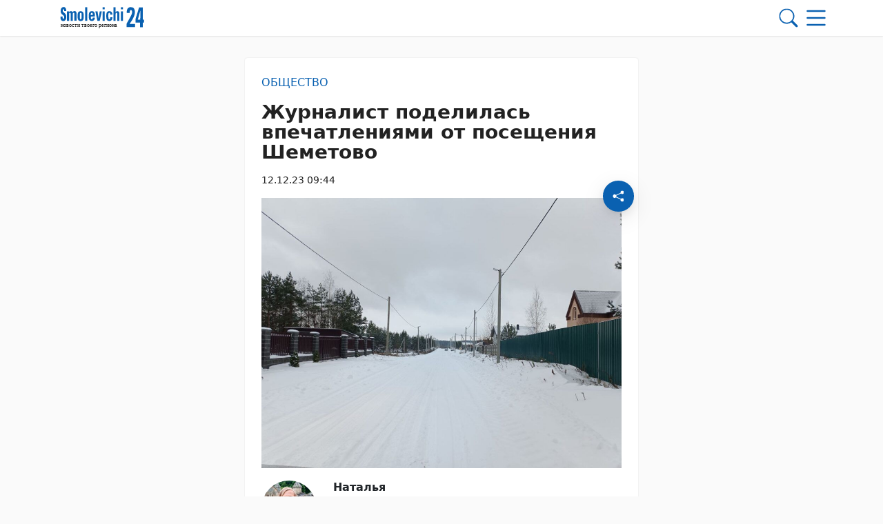

--- FILE ---
content_type: text/html; charset=UTF-8
request_url: https://smolevichi-24.by/12122023/zhurnalist-podelilas-vpechatleniyami-ot-poseshheniya-shemetovo/
body_size: 34005
content:
        <!DOCTYPE html> 
            <html lang="ru">
            <head>
            <meta http-equiv="Content-Type" content="text/html; charset=utf-8">
            <meta name="viewport" content="width=device-width, initial-scale=1, shrink-to-fit=no">
            <meta name="author" content="Limerencefox.com">

                        
             
            <!-- Google Tag Manager -->
<script>(function(w,d,s,l,i){w[l]=w[l]||[];w[l].push({'gtm.start':
new Date().getTime(),event:'gtm.js'});var f=d.getElementsByTagName(s)[0],
j=d.createElement(s),dl=l!='dataLayer'?'&l='+l:'';j.async=true;j.src=
'https://www.googletagmanager.com/gtm.js?id='+i+dl;f.parentNode.insertBefore(j,f);
})(window,document,'script','dataLayer','GTM-K8SPH9R');</script>
<!-- End Google Tag Manager -->

<!-- Yandex.RTB -->
<script>window.yaContextCb=window.yaContextCb||[]</script>
<script src="https://yandex.ru/ads/system/context.js" async></script>
<!-- End Yandex.RTB -->

<meta name="06bb401f9f49744fa79c7e42354a78bf" content="">            
            
            <script>function loadAsync(e,t){var a,n=!1;a=document.createElement("script"),a.type="text/javascript",a.src=e,a.onreadystatechange=function(){n||this.readyState&&"complete"!=this.readyState||(n=!0,"function"==typeof t&&t())},a.onload=a.onreadystatechange,document.getElementsByTagName("head")[0].appendChild(a)}</script>
<meta name='robots' content='index, follow, max-image-preview:large, max-snippet:-1, max-video-preview:-1' />

	<!-- This site is optimized with the Yoast SEO plugin v26.6 - https://yoast.com/wordpress/plugins/seo/ -->
	<title>Журналист поделилась впечатлениями от посещения Шеметово - 12.12.2023</title>
	<meta name="description" content="ШЕМЕТОВО, Пекалинский сельсовет. В деревню Шеметово мы приехали в начале рабочей недели после обеда. Одиноко и пустынно здесь в это время! Проезжая мимо" />
	<link rel="canonical" href="https://smolevichi-24.by/12122023/zhurnalist-podelilas-vpechatleniyami-ot-poseshheniya-shemetovo/" />
	<meta property="og:locale" content="ru_RU" />
	<meta property="og:type" content="article" />
	<meta property="og:title" content="Журналист поделилась впечатлениями от посещения Шеметово - 12.12.2023" />
	<meta property="og:description" content="ШЕМЕТОВО, Пекалинский сельсовет. В деревню Шеметово мы приехали в начале рабочей недели после обеда. Одиноко и пустынно здесь в это время! Проезжая мимо" />
	<meta property="og:url" content="https://smolevichi-24.by/12122023/zhurnalist-podelilas-vpechatleniyami-ot-poseshheniya-shemetovo/" />
	<meta property="og:site_name" content="Smolevichi-24.by" />
	<meta property="article:publisher" content="https://www.facebook.com/kraism" />
	<meta property="article:published_time" content="2023-12-12T06:44:25+00:00" />
	<meta property="og:image" content="https://smolevichi-24.by/app/uploads/2023/12/shemetovo.jpg" />
	<meta property="og:image:width" content="1280" />
	<meta property="og:image:height" content="960" />
	<meta property="og:image:type" content="image/jpeg" />
	<meta name="author" content="Главный администратор" />
	<meta name="twitter:card" content="summary_large_image" />
	<meta name="twitter:creator" content="@smalyavicki" />
	<meta name="twitter:site" content="@smalyavicki" />
	<meta name="twitter:label1" content="Написано автором" />
	<meta name="twitter:data1" content="Главный администратор" />
	<meta name="twitter:label2" content="Примерное время для чтения" />
	<meta name="twitter:data2" content="2 минуты" />
	<script type="application/ld+json" class="yoast-schema-graph">{"@context":"https://schema.org","@graph":[{"@type":"Article","@id":"https://smolevichi-24.by/12122023/zhurnalist-podelilas-vpechatleniyami-ot-poseshheniya-shemetovo/#article","isPartOf":{"@id":"https://smolevichi-24.by/12122023/zhurnalist-podelilas-vpechatleniyami-ot-poseshheniya-shemetovo/"},"author":{"name":"Главный администратор","@id":"https://smolevichi-24.by/#/schema/person/a8854127a84d2f19e3e3bd605973d8a9"},"headline":"Журналист поделилась впечатлениями от посещения Шеметово","datePublished":"2023-12-12T06:44:25+00:00","mainEntityOfPage":{"@id":"https://smolevichi-24.by/12122023/zhurnalist-podelilas-vpechatleniyami-ot-poseshheniya-shemetovo/"},"wordCount":227,"publisher":{"@id":"https://smolevichi-24.by/#organization"},"image":{"@id":"https://smolevichi-24.by/12122023/zhurnalist-podelilas-vpechatleniyami-ot-poseshheniya-shemetovo/#primaryimage"},"thumbnailUrl":"https://smolevichi-24.by/app/uploads/2023/12/shemetovo.jpg","articleSection":["Общество"],"inLanguage":"ru-RU"},{"@type":"WebPage","@id":"https://smolevichi-24.by/12122023/zhurnalist-podelilas-vpechatleniyami-ot-poseshheniya-shemetovo/","url":"https://smolevichi-24.by/12122023/zhurnalist-podelilas-vpechatleniyami-ot-poseshheniya-shemetovo/","name":"Журналист поделилась впечатлениями от посещения Шеметово - 12.12.2023","isPartOf":{"@id":"https://smolevichi-24.by/#website"},"primaryImageOfPage":{"@id":"https://smolevichi-24.by/12122023/zhurnalist-podelilas-vpechatleniyami-ot-poseshheniya-shemetovo/#primaryimage"},"image":{"@id":"https://smolevichi-24.by/12122023/zhurnalist-podelilas-vpechatleniyami-ot-poseshheniya-shemetovo/#primaryimage"},"thumbnailUrl":"https://smolevichi-24.by/app/uploads/2023/12/shemetovo.jpg","datePublished":"2023-12-12T06:44:25+00:00","description":"ШЕМЕТОВО, Пекалинский сельсовет. В деревню Шеметово мы приехали в начале рабочей недели после обеда. Одиноко и пустынно здесь в это время! Проезжая мимо","breadcrumb":{"@id":"https://smolevichi-24.by/12122023/zhurnalist-podelilas-vpechatleniyami-ot-poseshheniya-shemetovo/#breadcrumb"},"inLanguage":"ru-RU","potentialAction":[{"@type":"ReadAction","target":["https://smolevichi-24.by/12122023/zhurnalist-podelilas-vpechatleniyami-ot-poseshheniya-shemetovo/"]}]},{"@type":"ImageObject","inLanguage":"ru-RU","@id":"https://smolevichi-24.by/12122023/zhurnalist-podelilas-vpechatleniyami-ot-poseshheniya-shemetovo/#primaryimage","url":"https://smolevichi-24.by/app/uploads/2023/12/shemetovo.jpg","contentUrl":"https://smolevichi-24.by/app/uploads/2023/12/shemetovo.jpg","width":1280,"height":960},{"@type":"BreadcrumbList","@id":"https://smolevichi-24.by/12122023/zhurnalist-podelilas-vpechatleniyami-ot-poseshheniya-shemetovo/#breadcrumb","itemListElement":[{"@type":"ListItem","position":1,"name":"Главная","item":"https://smolevichi-24.by/"},{"@type":"ListItem","position":2,"name":"Лента новостей","item":"https://smolevichi-24.by/lenta-novostej/"},{"@type":"ListItem","position":3,"name":"Наталья Стоцкая","item":"https://smolevichi-24.by/authors/natalya-stoczkaya/"},{"@type":"ListItem","position":4,"name":"Журналист поделилась впечатлениями от посещения Шеметово"}]},{"@type":"WebSite","@id":"https://smolevichi-24.by/#website","url":"https://smolevichi-24.by/","name":"Smolevichi-24.by","description":"","publisher":{"@id":"https://smolevichi-24.by/#organization"},"potentialAction":[{"@type":"SearchAction","target":{"@type":"EntryPoint","urlTemplate":"https://smolevichi-24.by/?s={search_term_string}"},"query-input":{"@type":"PropertyValueSpecification","valueRequired":true,"valueName":"search_term_string"}}],"inLanguage":"ru-RU"},{"@type":"Organization","@id":"https://smolevichi-24.by/#organization","name":"Редакция газеты \"Край смалявiцкi\"","url":"https://smolevichi-24.by/","logo":{"@type":"ImageObject","inLanguage":"ru-RU","@id":"https://smolevichi-24.by/#/schema/logo/image/","url":"https://smolevichi-24.by/app/uploads/2023/05/cropped-montazhnaya-oblast-1.png","contentUrl":"https://smolevichi-24.by/app/uploads/2023/05/cropped-montazhnaya-oblast-1.png","width":512,"height":512,"caption":"Редакция газеты \"Край смалявiцкi\""},"image":{"@id":"https://smolevichi-24.by/#/schema/logo/image/"},"sameAs":["https://www.facebook.com/kraism","https://x.com/smalyavicki","https://t.me/smolevichi_mp","https://vk.com/kraj_smaliavitski","https://ok.ru/smolevichigazeta","https://www.tiktok.com/@smolevood"]},{"@type":"Person","@id":"https://smolevichi-24.by/#/schema/person/a8854127a84d2f19e3e3bd605973d8a9","name":"Главный администратор","image":{"@type":"ImageObject","inLanguage":"ru-RU","@id":"https://smolevichi-24.by/#/schema/person/image/","url":"https://secure.gravatar.com/avatar/04bc6068bd097735ea18e02138413e40918e021ae7c5b8686e3291db409248c0?s=96&d=mm&r=g","contentUrl":"https://secure.gravatar.com/avatar/04bc6068bd097735ea18e02138413e40918e021ae7c5b8686e3291db409248c0?s=96&d=mm&r=g","caption":"Главный администратор"},"sameAs":["https://smolevichi-24.by/wp"]}]}</script>
	<!-- / Yoast SEO plugin. -->


<script>
var wpo_server_info_css = {"user_agent":"Mozilla\/5.0 (Macintosh; Intel Mac OS X 10_15_7) AppleWebKit\/537.36 (KHTML, like Gecko) Chrome\/131.0.0.0 Safari\/537.36; ClaudeBot\/1.0; +claudebot@anthropic.com)"}
    var wpo_minef27174c=document.createElement("link");wpo_minef27174c.rel="stylesheet",wpo_minef27174c.type="text/css",wpo_minef27174c.media="async",wpo_minef27174c.href="https://smolevichi-24.by/app/themes/MP-News/assets/css/slick.css",wpo_minef27174c.onload=function() {wpo_minef27174c.media="all"},document.getElementsByTagName("head")[0].appendChild(wpo_minef27174c);
</script>
<!-- ERROR: WP-Optimize Minify was not allowed to save its cache on - /var/www/smolevichi_2_usr/data/www/smolevichi-24.by/web/app/cache/wpo-minify/1767691438/assets/wpo-minify-header-9e320e48.min.css --><!-- Please check if the path above is correct and ensure your server has write permission there! --><style id='wp-img-auto-sizes-contain-inline-css' type='text/css'>
img:is([sizes=auto i],[sizes^="auto," i]){contain-intrinsic-size:3000px 1500px}
/*# sourceURL=wp-img-auto-sizes-contain-inline-css */
</style>
<style id='wp-block-library-inline-css' type='text/css'>
:root{--wp-block-synced-color:#7a00df;--wp-block-synced-color--rgb:122,0,223;--wp-bound-block-color:var(--wp-block-synced-color);--wp-editor-canvas-background:#ddd;--wp-admin-theme-color:#007cba;--wp-admin-theme-color--rgb:0,124,186;--wp-admin-theme-color-darker-10:#006ba1;--wp-admin-theme-color-darker-10--rgb:0,107,160.5;--wp-admin-theme-color-darker-20:#005a87;--wp-admin-theme-color-darker-20--rgb:0,90,135;--wp-admin-border-width-focus:2px}@media (min-resolution:192dpi){:root{--wp-admin-border-width-focus:1.5px}}.wp-element-button{cursor:pointer}:root .has-very-light-gray-background-color{background-color:#eee}:root .has-very-dark-gray-background-color{background-color:#313131}:root .has-very-light-gray-color{color:#eee}:root .has-very-dark-gray-color{color:#313131}:root .has-vivid-green-cyan-to-vivid-cyan-blue-gradient-background{background:linear-gradient(135deg,#00d084,#0693e3)}:root .has-purple-crush-gradient-background{background:linear-gradient(135deg,#34e2e4,#4721fb 50%,#ab1dfe)}:root .has-hazy-dawn-gradient-background{background:linear-gradient(135deg,#faaca8,#dad0ec)}:root .has-subdued-olive-gradient-background{background:linear-gradient(135deg,#fafae1,#67a671)}:root .has-atomic-cream-gradient-background{background:linear-gradient(135deg,#fdd79a,#004a59)}:root .has-nightshade-gradient-background{background:linear-gradient(135deg,#330968,#31cdcf)}:root .has-midnight-gradient-background{background:linear-gradient(135deg,#020381,#2874fc)}:root{--wp--preset--font-size--normal:16px;--wp--preset--font-size--huge:42px}.has-regular-font-size{font-size:1em}.has-larger-font-size{font-size:2.625em}.has-normal-font-size{font-size:var(--wp--preset--font-size--normal)}.has-huge-font-size{font-size:var(--wp--preset--font-size--huge)}.has-text-align-center{text-align:center}.has-text-align-left{text-align:left}.has-text-align-right{text-align:right}.has-fit-text{white-space:nowrap!important}#end-resizable-editor-section{display:none}.aligncenter{clear:both}.items-justified-left{justify-content:flex-start}.items-justified-center{justify-content:center}.items-justified-right{justify-content:flex-end}.items-justified-space-between{justify-content:space-between}.screen-reader-text{border:0;clip-path:inset(50%);height:1px;margin:-1px;overflow:hidden;padding:0;position:absolute;width:1px;word-wrap:normal!important}.screen-reader-text:focus{background-color:#ddd;clip-path:none;color:#444;display:block;font-size:1em;height:auto;left:5px;line-height:normal;padding:15px 23px 14px;text-decoration:none;top:5px;width:auto;z-index:100000}html :where(.has-border-color){border-style:solid}html :where([style*=border-top-color]){border-top-style:solid}html :where([style*=border-right-color]){border-right-style:solid}html :where([style*=border-bottom-color]){border-bottom-style:solid}html :where([style*=border-left-color]){border-left-style:solid}html :where([style*=border-width]){border-style:solid}html :where([style*=border-top-width]){border-top-style:solid}html :where([style*=border-right-width]){border-right-style:solid}html :where([style*=border-bottom-width]){border-bottom-style:solid}html :where([style*=border-left-width]){border-left-style:solid}html :where(img[class*=wp-image-]){height:auto;max-width:100%}:where(figure){margin:0 0 1em}html :where(.is-position-sticky){--wp-admin--admin-bar--position-offset:var(--wp-admin--admin-bar--height,0px)}@media screen and (max-width:600px){html :where(.is-position-sticky){--wp-admin--admin-bar--position-offset:0px}}

/*# sourceURL=wp-block-library-inline-css */
</style><style id='wp-block-paragraph-inline-css' type='text/css'>
.is-small-text{font-size:.875em}.is-regular-text{font-size:1em}.is-large-text{font-size:2.25em}.is-larger-text{font-size:3em}.has-drop-cap:not(:focus):first-letter{float:left;font-size:8.4em;font-style:normal;font-weight:100;line-height:.68;margin:.05em .1em 0 0;text-transform:uppercase}body.rtl .has-drop-cap:not(:focus):first-letter{float:none;margin-left:.1em}p.has-drop-cap.has-background{overflow:hidden}:root :where(p.has-background){padding:1.25em 2.375em}:where(p.has-text-color:not(.has-link-color)) a{color:inherit}p.has-text-align-left[style*="writing-mode:vertical-lr"],p.has-text-align-right[style*="writing-mode:vertical-rl"]{rotate:180deg}
/*# sourceURL=https://smolevichi-24.by/wp/wp-includes/blocks/paragraph/style.min.css */
</style>
<style id='global-styles-inline-css' type='text/css'>
:root{--wp--preset--aspect-ratio--square: 1;--wp--preset--aspect-ratio--4-3: 4/3;--wp--preset--aspect-ratio--3-4: 3/4;--wp--preset--aspect-ratio--3-2: 3/2;--wp--preset--aspect-ratio--2-3: 2/3;--wp--preset--aspect-ratio--16-9: 16/9;--wp--preset--aspect-ratio--9-16: 9/16;--wp--preset--color--black: #000000;--wp--preset--color--cyan-bluish-gray: #abb8c3;--wp--preset--color--white: #ffffff;--wp--preset--color--pale-pink: #f78da7;--wp--preset--color--vivid-red: #cf2e2e;--wp--preset--color--luminous-vivid-orange: #ff6900;--wp--preset--color--luminous-vivid-amber: #fcb900;--wp--preset--color--light-green-cyan: #7bdcb5;--wp--preset--color--vivid-green-cyan: #00d084;--wp--preset--color--pale-cyan-blue: #8ed1fc;--wp--preset--color--vivid-cyan-blue: #0693e3;--wp--preset--color--vivid-purple: #9b51e0;--wp--preset--color--tan: #E6DBAD;--wp--preset--color--yellow: #FDE64B;--wp--preset--color--orange: #ED7014;--wp--preset--color--red: #D0312D;--wp--preset--color--pink: #b565a7;--wp--preset--color--purple: #A32CC4;--wp--preset--color--blue: #3A43BA;--wp--preset--color--green: #3BB143;--wp--preset--color--brown: #231709;--wp--preset--color--grey: #6C626D;--wp--preset--gradient--vivid-cyan-blue-to-vivid-purple: linear-gradient(135deg,rgb(6,147,227) 0%,rgb(155,81,224) 100%);--wp--preset--gradient--light-green-cyan-to-vivid-green-cyan: linear-gradient(135deg,rgb(122,220,180) 0%,rgb(0,208,130) 100%);--wp--preset--gradient--luminous-vivid-amber-to-luminous-vivid-orange: linear-gradient(135deg,rgb(252,185,0) 0%,rgb(255,105,0) 100%);--wp--preset--gradient--luminous-vivid-orange-to-vivid-red: linear-gradient(135deg,rgb(255,105,0) 0%,rgb(207,46,46) 100%);--wp--preset--gradient--very-light-gray-to-cyan-bluish-gray: linear-gradient(135deg,rgb(238,238,238) 0%,rgb(169,184,195) 100%);--wp--preset--gradient--cool-to-warm-spectrum: linear-gradient(135deg,rgb(74,234,220) 0%,rgb(151,120,209) 20%,rgb(207,42,186) 40%,rgb(238,44,130) 60%,rgb(251,105,98) 80%,rgb(254,248,76) 100%);--wp--preset--gradient--blush-light-purple: linear-gradient(135deg,rgb(255,206,236) 0%,rgb(152,150,240) 100%);--wp--preset--gradient--blush-bordeaux: linear-gradient(135deg,rgb(254,205,165) 0%,rgb(254,45,45) 50%,rgb(107,0,62) 100%);--wp--preset--gradient--luminous-dusk: linear-gradient(135deg,rgb(255,203,112) 0%,rgb(199,81,192) 50%,rgb(65,88,208) 100%);--wp--preset--gradient--pale-ocean: linear-gradient(135deg,rgb(255,245,203) 0%,rgb(182,227,212) 50%,rgb(51,167,181) 100%);--wp--preset--gradient--electric-grass: linear-gradient(135deg,rgb(202,248,128) 0%,rgb(113,206,126) 100%);--wp--preset--gradient--midnight: linear-gradient(135deg,rgb(2,3,129) 0%,rgb(40,116,252) 100%);--wp--preset--font-size--small: 12px;--wp--preset--font-size--medium: 20px;--wp--preset--font-size--large: 36px;--wp--preset--font-size--x-large: 42px;--wp--preset--font-size--regular: 16px;--wp--preset--font-size--larger: 36px;--wp--preset--font-size--huge: 48px;--wp--preset--spacing--20: 0.44rem;--wp--preset--spacing--30: 0.67rem;--wp--preset--spacing--40: 1rem;--wp--preset--spacing--50: 1.5rem;--wp--preset--spacing--60: 2.25rem;--wp--preset--spacing--70: 3.38rem;--wp--preset--spacing--80: 5.06rem;--wp--preset--shadow--natural: 6px 6px 9px rgba(0, 0, 0, 0.2);--wp--preset--shadow--deep: 12px 12px 50px rgba(0, 0, 0, 0.4);--wp--preset--shadow--sharp: 6px 6px 0px rgba(0, 0, 0, 0.2);--wp--preset--shadow--outlined: 6px 6px 0px -3px rgb(255, 255, 255), 6px 6px rgb(0, 0, 0);--wp--preset--shadow--crisp: 6px 6px 0px rgb(0, 0, 0);}:where(.is-layout-flex){gap: 0.5em;}:where(.is-layout-grid){gap: 0.5em;}body .is-layout-flex{display: flex;}.is-layout-flex{flex-wrap: wrap;align-items: center;}.is-layout-flex > :is(*, div){margin: 0;}body .is-layout-grid{display: grid;}.is-layout-grid > :is(*, div){margin: 0;}:where(.wp-block-columns.is-layout-flex){gap: 2em;}:where(.wp-block-columns.is-layout-grid){gap: 2em;}:where(.wp-block-post-template.is-layout-flex){gap: 1.25em;}:where(.wp-block-post-template.is-layout-grid){gap: 1.25em;}.has-black-color{color: var(--wp--preset--color--black) !important;}.has-cyan-bluish-gray-color{color: var(--wp--preset--color--cyan-bluish-gray) !important;}.has-white-color{color: var(--wp--preset--color--white) !important;}.has-pale-pink-color{color: var(--wp--preset--color--pale-pink) !important;}.has-vivid-red-color{color: var(--wp--preset--color--vivid-red) !important;}.has-luminous-vivid-orange-color{color: var(--wp--preset--color--luminous-vivid-orange) !important;}.has-luminous-vivid-amber-color{color: var(--wp--preset--color--luminous-vivid-amber) !important;}.has-light-green-cyan-color{color: var(--wp--preset--color--light-green-cyan) !important;}.has-vivid-green-cyan-color{color: var(--wp--preset--color--vivid-green-cyan) !important;}.has-pale-cyan-blue-color{color: var(--wp--preset--color--pale-cyan-blue) !important;}.has-vivid-cyan-blue-color{color: var(--wp--preset--color--vivid-cyan-blue) !important;}.has-vivid-purple-color{color: var(--wp--preset--color--vivid-purple) !important;}.has-black-background-color{background-color: var(--wp--preset--color--black) !important;}.has-cyan-bluish-gray-background-color{background-color: var(--wp--preset--color--cyan-bluish-gray) !important;}.has-white-background-color{background-color: var(--wp--preset--color--white) !important;}.has-pale-pink-background-color{background-color: var(--wp--preset--color--pale-pink) !important;}.has-vivid-red-background-color{background-color: var(--wp--preset--color--vivid-red) !important;}.has-luminous-vivid-orange-background-color{background-color: var(--wp--preset--color--luminous-vivid-orange) !important;}.has-luminous-vivid-amber-background-color{background-color: var(--wp--preset--color--luminous-vivid-amber) !important;}.has-light-green-cyan-background-color{background-color: var(--wp--preset--color--light-green-cyan) !important;}.has-vivid-green-cyan-background-color{background-color: var(--wp--preset--color--vivid-green-cyan) !important;}.has-pale-cyan-blue-background-color{background-color: var(--wp--preset--color--pale-cyan-blue) !important;}.has-vivid-cyan-blue-background-color{background-color: var(--wp--preset--color--vivid-cyan-blue) !important;}.has-vivid-purple-background-color{background-color: var(--wp--preset--color--vivid-purple) !important;}.has-black-border-color{border-color: var(--wp--preset--color--black) !important;}.has-cyan-bluish-gray-border-color{border-color: var(--wp--preset--color--cyan-bluish-gray) !important;}.has-white-border-color{border-color: var(--wp--preset--color--white) !important;}.has-pale-pink-border-color{border-color: var(--wp--preset--color--pale-pink) !important;}.has-vivid-red-border-color{border-color: var(--wp--preset--color--vivid-red) !important;}.has-luminous-vivid-orange-border-color{border-color: var(--wp--preset--color--luminous-vivid-orange) !important;}.has-luminous-vivid-amber-border-color{border-color: var(--wp--preset--color--luminous-vivid-amber) !important;}.has-light-green-cyan-border-color{border-color: var(--wp--preset--color--light-green-cyan) !important;}.has-vivid-green-cyan-border-color{border-color: var(--wp--preset--color--vivid-green-cyan) !important;}.has-pale-cyan-blue-border-color{border-color: var(--wp--preset--color--pale-cyan-blue) !important;}.has-vivid-cyan-blue-border-color{border-color: var(--wp--preset--color--vivid-cyan-blue) !important;}.has-vivid-purple-border-color{border-color: var(--wp--preset--color--vivid-purple) !important;}.has-vivid-cyan-blue-to-vivid-purple-gradient-background{background: var(--wp--preset--gradient--vivid-cyan-blue-to-vivid-purple) !important;}.has-light-green-cyan-to-vivid-green-cyan-gradient-background{background: var(--wp--preset--gradient--light-green-cyan-to-vivid-green-cyan) !important;}.has-luminous-vivid-amber-to-luminous-vivid-orange-gradient-background{background: var(--wp--preset--gradient--luminous-vivid-amber-to-luminous-vivid-orange) !important;}.has-luminous-vivid-orange-to-vivid-red-gradient-background{background: var(--wp--preset--gradient--luminous-vivid-orange-to-vivid-red) !important;}.has-very-light-gray-to-cyan-bluish-gray-gradient-background{background: var(--wp--preset--gradient--very-light-gray-to-cyan-bluish-gray) !important;}.has-cool-to-warm-spectrum-gradient-background{background: var(--wp--preset--gradient--cool-to-warm-spectrum) !important;}.has-blush-light-purple-gradient-background{background: var(--wp--preset--gradient--blush-light-purple) !important;}.has-blush-bordeaux-gradient-background{background: var(--wp--preset--gradient--blush-bordeaux) !important;}.has-luminous-dusk-gradient-background{background: var(--wp--preset--gradient--luminous-dusk) !important;}.has-pale-ocean-gradient-background{background: var(--wp--preset--gradient--pale-ocean) !important;}.has-electric-grass-gradient-background{background: var(--wp--preset--gradient--electric-grass) !important;}.has-midnight-gradient-background{background: var(--wp--preset--gradient--midnight) !important;}.has-small-font-size{font-size: var(--wp--preset--font-size--small) !important;}.has-medium-font-size{font-size: var(--wp--preset--font-size--medium) !important;}.has-large-font-size{font-size: var(--wp--preset--font-size--large) !important;}.has-x-large-font-size{font-size: var(--wp--preset--font-size--x-large) !important;}
/*# sourceURL=global-styles-inline-css */
</style>

<style id='classic-theme-styles-inline-css' type='text/css'>
/*! This file is auto-generated */
.wp-block-button__link{color:#fff;background-color:#32373c;border-radius:9999px;box-shadow:none;text-decoration:none;padding:calc(.667em + 2px) calc(1.333em + 2px);font-size:1.125em}.wp-block-file__button{background:#32373c;color:#fff;text-decoration:none}
/*# sourceURL=/wp-includes/css/classic-themes.min.css */
</style>
<link rel='stylesheet' id='style-css-css' href='https://smolevichi-24.by/app/themes/MP-News/style.css' type='text/css' media='all' />
<link rel='stylesheet' id='bootstrap-min-css-css' href='https://smolevichi-24.by/app/themes/MP-News/assets/css/bootstrap.min.css' type='text/css' media='all' />
<script>
var wpo_server_info_js = {"user_agent":"Mozilla\/5.0 (Macintosh; Intel Mac OS X 10_15_7) AppleWebKit\/537.36 (KHTML, like Gecko) Chrome\/131.0.0.0 Safari\/537.36; ClaudeBot\/1.0; +claudebot@anthropic.com)"}
    loadAsync('https://smolevichi-24.by/app/themes/MP-News/assets/js/bootstrap.bundle.min.js', null);
</script>
<!-- ERROR: WP-Optimize minify was not allowed to save its cache on - /var/www/smolevichi_2_usr/data/www/smolevichi-24.by/web/app/cache/wpo-minify/1767691438/assets/wpo-minify-header-32420d97.min.js --><!-- Please check if the path above is correct and ensure your server has write permission there! --><!-- If you found a bug, please report this on https://wordpress.org/support/plugin/wp-optimize/ --><!-- ERROR: WP-Optimize minify was not allowed to save its cache on - /var/www/smolevichi_2_usr/data/www/smolevichi-24.by/web/app/cache/wpo-minify/1767691438/assets/wpo-minify-header-e1470a70.min.js --><!-- Please check if the path above is correct and ensure your server has write permission there! --><!-- If you found a bug, please report this on https://wordpress.org/support/plugin/wp-optimize/ --><script type="text/javascript" src="https://smolevichi-24.by/wp/wp-includes/js/jquery/jquery.min.js" id="jquery-core-js"></script>
<script type="text/javascript" id="image-watermark-no-right-click-js-before">
/* <![CDATA[ */
var iwArgsNoRightClick = {"rightclick":"N","draganddrop":"N","devtools":"Y","enableToast":"Y","toastMessage":"This content is protected"};

//# sourceURL=image-watermark-no-right-click-js-before
/* ]]> */
</script>
<script type="text/javascript" src="https://smolevichi-24.by/app/plugins/image-watermark/js/no-right-click.js" id="image-watermark-no-right-click-js"></script>
<script type="text/javascript" src="https://smolevichi-24.by/app/themes/MP-News/assets/js/common.js" id="common-js-js"></script>
<script type="text/javascript" src="https://smolevichi-24.by/app/themes/MP-News/assets/js/post.js" id="post-js-js"></script>
<script type="text/javascript" src="https://smolevichi-24.by/app/cache/wpo-minify/1767691438/assets/wpo-minify-header-6fd607d1.min.js" id="wpo_min-header-1-js"></script>
<script type="text/javascript" src="https://smolevichi-24.by/app/themes/MP-News/assets/js/slick.min.js" id="slick-min-js-js"></script>
<link rel="icon" href="https://smolevichi-24.by/app/uploads/2023/05/cropped-montazhnaya-oblast-1-32x32.png" sizes="32x32" />
<link rel="icon" href="https://smolevichi-24.by/app/uploads/2023/05/cropped-montazhnaya-oblast-1-192x192.png" sizes="192x192" />
<link rel="apple-touch-icon" href="https://smolevichi-24.by/app/uploads/2023/05/cropped-montazhnaya-oblast-1-180x180.png" />
<meta name="msapplication-TileImage" content="https://smolevichi-24.by/app/uploads/2023/05/cropped-montazhnaya-oblast-1-270x270.png" />
		<style type="text/css" id="wp-custom-css">
			.adv-blocks .adv-blocks__block img {
	object-fit: contain;
	border-radius: 0.25rem;
}
.adv-blocks .adv-blocks__block .card__img {
	box-shadow: none;
}
.wp-block-video,
.wp-block-video video {
	max-height:300px;
}
main.home .adv-blocks:first-child .adv-blocks__block img {
	background: #fff;
	padding: 1rem;
}
.adv-blocks > .col-xl-4:nth-child(3) .adv-blocks__block .card__img {
    height: 100%;
}

.post__content h2 {
                font-size: 1.5rem;
            }

            .post__content h3 {
                font-size: 1.35rem;
            }

            .post__content h4 {
                font-size: 1.25rem;
            }

            .post__content h5 {
                font-size: 1.15rem;
            }

            .post__content h6 {
                font-size: 1rem
            }		</style>
		            
            
        <style>
            :root {
                --bs-body-bg: #fafafa !important;
                --bs-body-text: #222222 !important;
                --bs-main-color: #0a61b1 !important;
                --bs-main-color-soft: #0a61b182 !important;
                --bs-main-color-transparent: #0a61b133 !important;
                --breadcrumb-first-icon: url("data:image/svg+xml,%3Csvg viewBox='0 0 16 16' id='bi-house' class='bi bi-house' fill='' xmlns='http://www.w3.org/2000/svg'%3E%3Cpath fill-rule='evenodd' d='M2 13.5V7h1v6.5a.5.5 0 0 0 .5.5h9a.5.5 0 0 0 .5-.5V7h1v6.5a1.5 1.5 0 0 1-1.5 1.5h-9A1.5 1.5 0 0 1 2 13.5zm11-11V6l-2-2V2.5a.5.5 0 0 1 .5-.5h1a.5.5 0 0 1 .5.5z'/%3E%3Cpath fill-rule='evenodd' d='M7.293 1.5a1 1 0 0 1 1.414 0l6.647 6.646a.5.5 0 0 1-.708.708L8 2.207 1.354 8.854a.5.5 0 1 1-.708-.708L7.293 1.5z'/%3E%3C/svg%3E") !important;
                --breadcrumb-first-icon-hover: url("data:image/svg+xml,%3Csvg viewBox='0 0 16 16' id='bi-house' class='bi bi-house' fill='rgb(10,97,177)' xmlns='http://www.w3.org/2000/svg'%3E%3Cpath fill-rule='evenodd' d='M2 13.5V7h1v6.5a.5.5 0 0 0 .5.5h9a.5.5 0 0 0 .5-.5V7h1v6.5a1.5 1.5 0 0 1-1.5 1.5h-9A1.5 1.5 0 0 1 2 13.5zm11-11V6l-2-2V2.5a.5.5 0 0 1 .5-.5h1a.5.5 0 0 1 .5.5z'/%3E%3Cpath fill-rule='evenodd' d='M7.293 1.5a1 1 0 0 1 1.414 0l6.647 6.646a.5.5 0 0 1-.708.708L8 2.207 1.354 8.854a.5.5 0 1 1-.708-.708L7.293 1.5z'/%3E%3C/svg%3E") !important;
                --blockquote-icon: url("data:image/svg+xml,%3Csvg fill='rgb(10,97,177)' viewBox='0 0 5 3' xmlns='http://www.w3.org/2000/svg'%3E%3Cpath d='M3.44455 0.772003C3.66855 0.772003 3.85655 0.852003 4.00855 1.012C4.16855 1.164 4.24855 1.352 4.24855 1.576C4.24855 1.792 4.21255 1.988 4.14055 2.164C4.06855 2.34 3.98455 2.492 3.88855 2.62C3.79255 2.74 3.70055 2.832 3.61255 2.896C3.52455 2.96 3.46455 2.992 3.43255 2.992C3.46455 2.96 3.49255 2.912 3.51655 2.848C3.54855 2.776 3.56455 2.708 3.56455 2.644C3.57255 2.572 3.56455 2.512 3.54056 2.464C3.52455 2.408 3.49255 2.38 3.44455 2.38C3.22055 2.38 3.02855 2.304 2.86855 2.152C2.71655 1.992 2.64055 1.8 2.64055 1.576C2.64055 1.352 2.71655 1.164 2.86855 1.012C3.02855 0.852003 3.22055 0.772003 3.44455 0.772003ZM1.57255 0.772003C1.79655 0.772003 1.98455 0.852003 2.13655 1.012C2.29655 1.164 2.37655 1.352 2.37655 1.576C2.37655 1.792 2.34055 1.988 2.26855 2.164C2.19655 2.34 2.11255 2.492 2.01655 2.62C1.92055 2.74 1.82855 2.832 1.74055 2.896C1.65255 2.96 1.59255 2.992 1.56055 2.992C1.59255 2.96 1.62055 2.912 1.64455 2.848C1.67655 2.776 1.69255 2.708 1.69255 2.644C1.70055 2.572 1.69255 2.512 1.66855 2.464C1.65255 2.408 1.62055 2.38 1.57255 2.38C1.34855 2.38 1.15655 2.304 0.996555 2.152C0.844555 1.992 0.768555 1.8 0.768555 1.576C0.768555 1.352 0.844555 1.164 0.996555 1.012C1.15655 0.852003 1.34855 0.772003 1.57255 0.772003Z'/%3E%3C/svg%3E") !important;
            }
        </style>
    
        </head>
            <body>
            
            <!-- Google Tag Manager (noscript) -->
<noscript><iframe src="https://www.googletagmanager.com/ns.html?id=GTM-K8SPH9R"
height="0" width="0" style="display:none;visibility:hidden"></iframe></noscript>
<!-- End Google Tag Manager (noscript) --> 
    
        <div class="svgs d-none">
            <svg>
                <symbol version="1.1" id="logo" xmlns="http://www.w3.org/2000/svg" xmlns:xlink="http://www.w3.org/1999/xlink" x="0px" y="0px"
	 viewBox="0 0 178.1 69.9" style="enable-background:new 0 0 178.1 69.9;" xml:space="preserve">
<style type="text/css">
	.st0{display:none;fill:#FFFFFF;}
	.st1{fill:#0A61B1;}
	.st2{fill:#222222;}
	.st3{font-family:'HelveticaNeueCyr-Roman';}
	.st4{font-size:11px;}
</style>
<rect x="-1" y="-1" class="st0" width="180" height="72"/>
<g>
	<path class="st1" d="M11.7,32.1c0,0.6,0,1.1,0,1.7c0,0.6,0.1,1,0.2,1.4c0.1,0.4,0.3,0.7,0.5,1c0.2,0.1,0.6,0.3,1,0.3
		s0.8-0.3,1.1-0.7c0.3-0.4,0.5-1.1,0.5-2c0-1-0.2-1.7-0.5-2.3c-0.4-0.6-0.8-1.1-1.3-1.6s-1.1-1-1.7-1.4c-0.6-0.4-1.2-1-1.7-1.6
		s-1-1.4-1.3-2.3c-0.4-1-0.5-2.1-0.5-3.5c0-1.4,0.2-2.5,0.5-3.5c0.4-1,0.8-1.7,1.4-2.3c0.6-0.6,1.2-1,1.9-1.3c0.7-0.3,1.4-0.4,2-0.4
		c0.7,0,1.4,0.1,2,0.4c0.6,0.3,1.2,0.8,1.7,1.4c0.5,0.7,0.8,1.4,1.1,2.5c0.3,1,0.4,2.3,0.3,3.7h-4c0-1.8-0.1-3-0.4-3.4
		C14.4,18.2,14.2,18,14,18s-0.4-0.1-0.6-0.1c-0.4,0-0.8,0.3-1,0.7C12.2,19,12,19.7,12,20.7c0,0.7,0.2,1.3,0.5,1.8
		c0.4,0.4,0.8,1,1.3,1.4c0.5,0.4,1.1,1,1.7,1.4c0.6,0.4,1.2,1.1,1.7,1.8c0.5,0.7,1,1.6,1.3,2.5c0.4,1,0.5,2.1,0.5,3.5
		c0,1.1-0.1,2.3-0.4,3.1c-0.3,1-0.6,1.8-1.1,2.5c-0.5,0.7-1.1,1.3-1.7,1.7C15,40.8,14.3,41,13.4,41c-0.9,0-1.7-0.1-2.4-0.4
		c-0.7-0.3-1.4-0.7-1.9-1.4c-0.5-0.7-0.9-1.6-1.2-2.7c-0.2-1.1-0.3-2.5-0.2-4.4H11.7z"/>
	<path class="st1" d="M24.7,23.9L24.7,23.9c0.5-0.8,1-1.4,1.5-1.8c0.6-0.3,1.2-0.5,2-0.5c0.7,0,1.4,0.2,2,0.6s1,1,1.3,1.7
		c0.5-0.8,1-1.4,1.6-1.8c0.6-0.4,1.3-0.6,2.2-0.6c0.5,0,1,0.1,1.4,0.3c0.4,0.2,0.8,0.4,1.2,0.8c0.3,0.3,0.6,0.8,0.8,1.3
		S39,25,39,25.6v14.9h-4.1V27.8c0-0.8-0.1-1.5-0.3-2.1c-0.2-0.6-0.6-0.8-1.3-0.8c-0.7,0-1.1,0.3-1.3,0.8c-0.2,0.6-0.3,1.3-0.3,2.1
		v12.8h-4V27.8c0-0.8-0.1-1.5-0.3-2.1c-0.2-0.6-0.6-0.8-1.3-0.8s-1.1,0.3-1.3,0.8c-0.2,0.6-0.3,1.3-0.3,2.1v12.8h-4.1V22h4.1v1.9
		H24.7z"/>
	<path class="st1" d="M47.1,41c-1.3,0-2.4-0.2-3.2-0.7s-1.4-1.2-1.8-2c-0.4-0.9-0.7-1.9-0.8-3.1c-0.1-1.2-0.2-2.6-0.2-4
		c0-1.3,0.1-2.5,0.2-3.6s0.4-2.1,0.8-3c0.4-0.9,1-1.5,1.8-2s1.9-0.8,3.2-0.8c1.4,0,2.4,0.3,3.2,0.8s1.4,1.2,1.8,2
		c0.4,0.9,0.7,1.9,0.8,3s0.2,2.4,0.2,3.6c0,1.5-0.1,2.8-0.2,4c-0.1,1.2-0.4,2.3-0.8,3.1c-0.4,0.9-1,1.6-1.8,2
		C49.5,40.8,48.5,41,47.1,41z M47.1,37.7c0.4,0,0.7-0.1,0.9-0.3c0.3-0.2,0.4-0.5,0.6-1c0.1-0.5,0.2-1.2,0.3-2.1
		c0.1-0.9,0.1-2.1,0.1-3.5c0-1,0-1.8,0-2.5s-0.1-1.3-0.2-1.8c-0.1-0.5-0.3-0.8-0.6-1.1c-0.3-0.2-0.6-0.4-1-0.4s-0.8,0.1-1,0.4
		c-0.2,0.2-0.4,0.6-0.6,1.1c-0.1,0.5-0.2,1.1-0.2,1.8c0,0.7,0,1.6,0,2.5c0,1.4,0,2.6,0.1,3.5s0.2,1.6,0.3,2.1s0.3,0.8,0.6,1
		S46.8,37.7,47.1,37.7z"/>
	<path class="st1" d="M60,14v26.6h-4.1V14H60z"/>
	<path class="st1" d="M67,32.1c0,0.6,0,1.2,0,1.8c0,0.6,0.1,1.2,0.2,1.8c0.1,0.6,0.3,1,0.6,1.4c0.3,0.4,0.6,0.6,1.1,0.6
		c0.4,0,0.7-0.1,0.9-0.3c0.2-0.2,0.4-0.5,0.5-0.8s0.2-0.7,0.3-1.1s0.1-0.8,0.1-1.2h4.2c-0.1,2.1-0.6,3.7-1.6,4.8
		c-0.5,0.6-1.1,1-1.8,1.3c-0.7,0.3-1.6,0.5-2.5,0.5c-1.3,0-2.4-0.2-3.2-0.7c-0.8-0.5-1.4-1.2-1.8-2c-0.4-0.9-0.7-1.9-0.8-3.1
		c-0.1-1.2-0.2-2.6-0.2-4c0-1.3,0.1-2.5,0.2-3.6s0.4-2.1,0.8-3c0.4-0.9,1-1.5,1.8-2c0.8-0.5,1.9-0.8,3.2-0.8c1.4,0,2.5,0.3,3.3,0.8
		s1.4,1.3,1.8,2.2c0.4,0.9,0.7,2,0.8,3.3c0.1,1.3,0.1,2.7,0.1,4.2h-8V32.1z M70.7,29.2c0-0.4,0-0.9,0-1.4s-0.1-1-0.2-1.4
		s-0.3-0.8-0.6-1.1c-0.3-0.3-0.6-0.4-1.1-0.4s-0.8,0.2-1.1,0.5c-0.3,0.3-0.4,0.7-0.6,1.1c-0.1,0.5-0.2,0.9-0.2,1.4s0,1,0,1.3H70.7z"
		/>
	<path class="st1" d="M75.9,22h4.2l2.1,14h0.1l2.2-14h4l-4.1,18.6h-4.5L75.9,22z"/>
	<path class="st1" d="M94.2,14v4.1h-4.1V14H94.2z M94.2,40.6h-4.1V22h4.1V40.6z"/>
	<path class="st1" d="M104.9,28.6c0-1.4-0.1-2.4-0.4-2.9s-0.8-0.8-1.4-0.8c-0.4,0-0.8,0.1-1,0.4c-0.2,0.2-0.4,0.6-0.6,1.1
		c-0.1,0.5-0.2,1.1-0.2,1.8c0,0.7,0,1.6,0,2.5c0,1.4,0,2.6,0.1,3.5s0.2,1.6,0.3,2.1c0.1,0.5,0.3,0.8,0.6,1c0.2,0.2,0.6,0.3,0.9,0.3
		c0.6,0,1.1-0.3,1.4-1s0.5-1.6,0.5-2.9h4.1c0,2.5-0.5,4.4-1.5,5.5s-2.5,1.7-4.5,1.7c-1.3,0-2.4-0.2-3.2-0.7c-0.8-0.5-1.4-1.2-1.8-2
		c-0.4-0.9-0.7-1.9-0.8-3.1c-0.1-1.2-0.2-2.6-0.2-4c0-1.3,0.1-2.5,0.2-3.6s0.4-2.1,0.8-3s1-1.5,1.8-2s1.9-0.8,3.2-0.8
		c1.9,0,3.3,0.6,4.4,1.7c1,1.1,1.6,2.9,1.6,5.3h-4.3V28.6z"/>
	<path class="st1" d="M118.7,40.6V27.8c0-0.8-0.1-1.5-0.3-2.1c-0.2-0.6-0.6-0.8-1.3-0.8c-0.7,0-1.1,0.3-1.3,0.8
		c-0.2,0.6-0.3,1.3-0.3,2.1v12.8h-4.1V14h4.1v9.9h0.1c0.4-0.8,0.9-1.4,1.5-1.7c0.5-0.3,1.2-0.5,2-0.5c0.5,0,1,0.1,1.4,0.3
		c0.4,0.2,0.8,0.4,1.2,0.8c0.3,0.3,0.6,0.8,0.8,1.3c0.2,0.5,0.3,1.1,0.3,1.7v14.9L118.7,40.6L118.7,40.6z"/>
	<path class="st1" d="M130,14v4.1h-4.1V14H130z M130,40.6h-4.1V22h4.1V40.6z"/>
</g>
<g>
	<path class="st1" d="M137,53v-6.8c1.5-2.7,2.8-5,3.9-7c1.1-2,2-3.6,2.8-5.1c0.8-1.4,1.4-2.7,2-3.7c0.5-1,0.9-1.9,1.2-2.7
		c0.3-0.8,0.5-1.5,0.6-2.2s0.2-1.4,0.2-2.2c0-1-0.2-1.8-0.5-2.6c-0.3-0.8-0.9-1.2-1.7-1.2c-0.6,0-1,0.2-1.4,0.5
		c-0.3,0.4-0.6,0.8-0.7,1.3c-0.2,0.5-0.3,1.1-0.3,1.8c0,0.6-0.1,1.3-0.1,1.9h-5.7c-0.2-3.6,0.4-6.4,1.7-8.3c1.4-1.9,3.4-2.9,6-2.9
		c1.2,0,2.3,0.2,3.3,0.5c1,0.4,1.9,0.9,2.6,1.7c0.7,0.8,1.3,1.8,1.7,3.1s0.6,2.8,0.6,4.6c0,1.4-0.2,2.9-0.6,4.4
		c-0.4,1.5-0.9,3-1.5,4.4c-0.6,1.5-1.3,2.9-2,4.3c-0.8,1.4-1.5,2.7-2.3,3.9s-1.5,2.4-2.2,3.4s-1.3,2-1.8,2.7h10.7v6H137V53z"/>
	<path class="st1" d="M154.6,36.4c1.1-3.6,2.1-6.7,2.9-9.2c0.8-2.5,1.4-4.5,1.9-6.2c0.5-1.6,0.9-2.9,1.1-3.8
		c0.3-0.9,0.5-1.5,0.6-1.9s0.2-0.7,0.3-0.9h7.4v23.8h2.2v6h-2.2V53h-5.5v-8.8h-8.7V36.4z M163.7,38.3l0.4-18.4H164l-5.1,18.4H163.7z
		"/>
</g>
<text transform="matrix(1 0 0 1 7.6459 52.9849)" class="st2 st3 st4">новости твоего региона</text>
</symbol>                                <symbol viewBox="0 0 24 24" id="menu" class="gb_i" focusable="false"><path d="M6,8c1.1,0 2,-0.9 2,-2s-0.9,-2 -2,-2 -2,0.9 -2,2 0.9,2 2,2zM12,20c1.1,0 2,-0.9 2,-2s-0.9,-2 -2,-2 -2,0.9 -2,2 0.9,2 2,2zM6,20c1.1,0 2,-0.9 2,-2s-0.9,-2 -2,-2 -2,0.9 -2,2 0.9,2 2,2zM6,14c1.1,0 2,-0.9 2,-2s-0.9,-2 -2,-2 -2,0.9 -2,2 0.9,2 2,2zM12,14c1.1,0 2,-0.9 2,-2s-0.9,-2 -2,-2 -2,0.9 -2,2 0.9,2 2,2zM16,6c0,1.1 0.9,2 2,2s2,-0.9 2,-2 -0.9,-2 -2,-2 -2,0.9 -2,2zM12,8c1.1,0 2,-0.9 2,-2s-0.9,-2 -2,-2 -2,0.9 -2,2 0.9,2 2,2zM18,14c1.1,0 2,-0.9 2,-2s-0.9,-2 -2,-2 -2,0.9 -2,2 0.9,2 2,2zM18,20c1.1,0 2,-0.9 2,-2s-0.9,-2 -2,-2 -2,0.9 -2,2 0.9,2 2,2z"></path></symbol>
                <symbol viewBox="0 0 16 16" id="bi-list" class="bi bi-list" xmlns="http://www.w3.org/2000/svg"><path fill-rule="evenodd" clip-rule="evenodd" d="M2.5 12a.5.5 0 0 1 .5-.5h10a.5.5 0 0 1 0 1H3a.5.5 0 0 1-.5-.5zm0-4a.5.5 0 0 1 .5-.5h10a.5.5 0 0 1 0 1H3a.5.5 0 0 1-.5-.5zm0-4a.5.5 0 0 1 .5-.5h10a.5.5 0 0 1 0 1H3a.5.5 0 0 1-.5-.5z"/></symbol>
                <symbol viewBox="0 0 16 16" id="bi-search" class="bi bi-search"xmlns="http://www.w3.org/2000/svg"   ><path d="M11.742 10.344a6.5 6.5 0 1 0-1.397 1.398h-.001c.03.04.062.078.098.115l3.85 3.85a1 1 0 0 0 1.415-1.414l-3.85-3.85a1.007 1.007 0 0 0-.115-.1zM12 6.5a5.5 5.5 0 1 1-11 0 5.5 5.5 0 0 1 11 0z"/></symbol>
                <symbol viewBox="0 0 16 16" id="bi-house" class="bi bi-house" xmlns="http://www.w3.org/2000/svg"><path fill-rule="evenodd" d="M2 13.5V7h1v6.5a.5.5 0 0 0 .5.5h9a.5.5 0 0 0 .5-.5V7h1v6.5a1.5 1.5 0 0 1-1.5 1.5h-9A1.5 1.5 0 0 1 2 13.5zm11-11V6l-2-2V2.5a.5.5 0 0 1 .5-.5h1a.5.5 0 0 1 .5.5z"/><path fill-rule="evenodd" d="M7.293 1.5a1 1 0 0 1 1.414 0l6.647 6.646a.5.5 0 0 1-.708.708L8 2.207 1.354 8.854a.5.5 0 1 1-.708-.708L7.293 1.5z"/></symbol>
                <symbol viewBox="0 0 16 16" id="bi-arrow-left" class="bi bi-arrow-left" xmlns="http://www.w3.org/2000/svg" width="16" height="16" fill="currentColor"><path fill-rule="evenodd" d="M15 8a.5.5 0 0 0-.5-.5H2.707l3.147-3.146a.5.5 0 1 0-.708-.708l-4 4a.5.5 0 0 0 0 .708l4 4a.5.5 0 0 0 .708-.708L2.707 8.5H14.5A.5.5 0 0 0 15 8z"/></symbol>
                <symbol viewBox="0 0 16 16" id="bi-eye" class="bi bi-eye" xmlns="http://www.w3.org/2000/svg" fill="currentColor"><path d="M16 8s-3-5.5-8-5.5S0 8 0 8s3 5.5 8 5.5S16 8 16 8zM1.173 8a13.133 13.133 0 0 1 1.66-2.043C4.12 4.668 5.88 3.5 8 3.5c2.12 0 3.879 1.168 5.168 2.457A13.133 13.133 0 0 1 14.828 8c-.058.087-.122.183-.195.288-.335.48-.83 1.12-1.465 1.755C11.879 11.332 10.119 12.5 8 12.5c-2.12 0-3.879-1.168-5.168-2.457A13.134 13.134 0 0 1 1.172 8z"/><path d="M8 5.5a2.5 2.5 0 1 0 0 5 2.5 2.5 0 0 0 0-5zM4.5 8a3.5 3.5 0 1 1 7 0 3.5 3.5 0 0 1-7 0z"/></symbol>
                <symbol viewBox="0 0 16 16" id="bi-circle-fill" class="bi bi-circle-fill" xmlns="http://www.w3.org/2000/svg"><circle cx="8" cy="8" r="8"/></symbol>
                <symbol viewBox="0 0 16 16" id="bi-arrow-up-short" class="bi bi-arrow-up-short" xmlns="http://www.w3.org/2000/svg"><path fill-rule="evenodd" d="M8 12a.5.5 0 0 0 .5-.5V5.707l2.146 2.147a.5.5 0 0 0 .708-.708l-3-3a.5.5 0 0 0-.708 0l-3 3a.5.5 0 1 0 .708.708L7.5 5.707V11.5a.5.5 0 0 0 .5.5z"/></symbol>
                <symbol viewBox="0 0 16 16" id="bi-arrow-right-short" class="bi bi-arrow-right-short" xmlns="http://www.w3.org/2000/svg"><path fill-rule="evenodd" d="M4 8a.5.5 0 0 1 .5-.5h5.793L8.146 5.354a.5.5 0 1 1 .708-.708l3 3a.5.5 0 0 1 0 .708l-3 3a.5.5 0 0 1-.708-.708L10.293 8.5H4.5A.5.5 0 0 1 4 8z"/></symbol>
                <symbol viewBox="0 0 16 16" id="bi-arrow-left-short" class="bi bi-arrow-left-short" xmlns="http://www.w3.org/2000/svg"><path fill-rule="evenodd" d="M12 8a.5.5 0 0 1-.5.5H5.707l2.147 2.146a.5.5 0 0 1-.708.708l-3-3a.5.5 0 0 1 0-.708l3-3a.5.5 0 1 1 .708.708L5.707 7.5H11.5a.5.5 0 0 1 .5.5z"/></symbol>
                <symbol viewBox="0 0 16 16" id="bi-share-fill" class="bi bi-share-fill" xmlns="http://www.w3.org/2000/svg"><path d="M11 2.5a2.5 2.5 0 1 1 .603 1.628l-6.718 3.12a2.499 2.499 0 0 1 0 1.504l6.718 3.12a2.5 2.5 0 1 1-.488.876l-6.718-3.12a2.5 2.5 0 1 1 0-3.256l6.718-3.12A2.5 2.5 0 0 1 11 2.5z"/></symbol>
                <symbol viewBox="0 0 16 16" id="bi-x-lg" class="bi bi-x-lg" xmlns="http://www.w3.org/2000/svg"><path d="M2.146 2.854a.5.5 0 1 1 .708-.708L8 7.293l5.146-5.147a.5.5 0 0 1 .708.708L8.707 8l5.147 5.146a.5.5 0 0 1-.708.708L8 8.707l-5.146 5.147a.5.5 0 0 1-.708-.708L7.293 8 2.146 2.854Z"/></symbol>
                <symbol viewBox="0 0 16 16" id="bi-plus" class="bi bi-plus" xmlns="http://www.w3.org/2000/svg"><path d="M8 4a.5.5 0 0 1 .5.5v3h3a.5.5 0 0 1 0 1h-3v3a.5.5 0 0 1-1 0v-3h-3a.5.5 0 0 1 0-1h3v-3A.5.5 0 0 1 8 4z"/></symbol>
                <symbol viewBox="0 0 16 16" id="bi-dash" class="bi bi-dash" xmlns="http://www.w3.org/2000/svg"><path d="M4 8a.5.5 0 0 1 .5-.5h7a.5.5 0 0 1 0 1h-7A.5.5 0 0 1 4 8z"/></symbol>
                <symbol viewBox="0 0 40 40" id="social-vkontakte" xmlns="http://www.w3.org/2000/svg"><path fill-rule="evenodd" clip-rule="evenodd" d="M9.7 9.7C8 11.35 8 14.1 8 19.5v1c0 5.4 0 8.15 1.7 9.8 1.65 1.7 4.4 1.7 9.8 1.7h1c5.4 0 8.15 0 9.8-1.7 1.7-1.65 1.7-4.4 1.7-9.8v-1c0-5.4 0-8.15-1.7-9.8C28.65 8 25.9 8 20.5 8h-1c-5.4 0-8.1.05-9.8 1.7zm3.05 5.8h1.75c.45 0 .6.2.85.75.85 2.45 2.3 4.65 2.9 4.65.2 0 .3-.1.3-.65v-2.6c-.031-.754-.3-1.073-.495-1.306-.115-.138-.205-.245-.205-.394 0-.2.15-.4.45-.4h2.75c.35 0 .5.2.5.65v3.45c0 .35.15.5.25.5.2 0 .4-.15.8-.55 1.25-1.45 2.15-3.6 2.15-3.6.1-.25.3-.5.75-.5h1.7c.55 0 .65.3.55.65-.2 1-2.35 4-2.35 4-.2.3-.25.45 0 .8.083.104.234.25.412.422.25.242.554.535.788.828.8.85 1.35 1.55 1.5 2.05.15.5-.1.75-.6.75h-1.75c-.465 0-.7-.256-1.237-.843a25.03 25.03 0 0 0-.813-.857c-1.05-1-1.5-1.15-1.75-1.15-.35 0-.45.1-.45.6v1.55c0 .45-.15.7-1.25.7-1.85 0-3.9-1.1-5.35-3.2-2.15-3.05-2.75-5.35-2.75-5.8 0-.25.1-.5.6-.5z"></path></symbol>
                <symbol viewBox="0 0 40 40" id="social-facebook" xmlns="http://www.w3.org/2000/svg"><path fill-rule="evenodd" clip-rule="evenodd" d="M31 20.002C31 13.925 26.076 9 20 9S9 13.925 9 20.002c0 5.492 4.022 10.043 9.281 10.869v-7.689h-2.793v-3.18h2.793v-2.424c0-2.757 1.642-4.28 4.155-4.28 1.204 0 2.462.214 2.462.214v2.708h-1.387c-1.367 0-1.792.849-1.792 1.719v2.063h3.05l-.487 3.18h-2.563v7.689C26.979 30.045 31 25.494 31 20z"></path></symbol>
                <symbol viewBox="0 0 40 40" id="social-odnoklassniki" xmlns="http://www.w3.org/2000/svg"><path fill-rule="evenodd" clip-rule="evenodd" d="M19.99 20.134a6.47 6.47 0 0 1-2.384-.443 6.194 6.194 0 0 1-1.956-1.208 5.68 5.68 0 0 1-1.313-1.81 5.202 5.202 0 0 1-.483-2.207 5.28 5.28 0 0 1 .483-2.239 6.075 6.075 0 0 1 1.313-1.844 5.928 5.928 0 0 1 1.956-1.24 6.467 6.467 0 0 1 2.384-.44 6.608 6.608 0 0 1 2.423.443 5.644 5.644 0 0 1 1.941 1.24 6.263 6.263 0 0 1 1.288 1.844c.323.702.488 1.466.483 2.24a5.199 5.199 0 0 1-.483 2.205 5.732 5.732 0 0 1-3.229 3.02 6.609 6.609 0 0 1-2.423.44zm0-8.487a3.1 3.1 0 0 0-2.134.814 2.585 2.585 0 0 0-.91 2c.004.758.336 1.478.91 1.972a3.145 3.145 0 0 0 4.292 0c.57-.497.899-1.216.9-1.972.01-.767-.319-1.5-.9-2a3.115 3.115 0 0 0-2.158-.814zm7.117 10.584a1.15 1.15 0 0 0-.017-1.384l.001-.004a1.518 1.518 0 0 0-.924-.717 1.811 1.811 0 0 0-1.666.475 5.28 5.28 0 0 1-1.44.717c-.48.157-.97.28-1.466.367-.378.067-.76.11-1.143.13l-.467.015-.467-.016a9.139 9.139 0 0 1-1.144-.129c-.493-.086-.98-.207-1.457-.362a5.27 5.27 0 0 1-1.44-.717 1.755 1.755 0 0 0-1.644-.475 1.6 1.6 0 0 0-.95.717c-.296.418-.283.98.032 1.384a7.878 7.878 0 0 0 1.6 1.257c.692.41 1.45.698 2.238.853a21.2 21.2 0 0 0 2.045.322l-.966.918a99.62 99.62 0 0 1-1.949 1.8c-.644.59-1.186 1.095-1.626 1.513a1.34 1.34 0 0 0-.435.967c0 .351.16.683.435.9l.161.161a1.486 1.486 0 0 0 1.965 0l3.613-3.378c.706.633 1.372 1.25 2 1.852a37.629 37.629 0 0 0 1.683 1.53c.27.24.62.371.982.37.358.003.703-.13.966-.37l.177-.162a1.16 1.16 0 0 0 .42-.9 1.365 1.365 0 0 0-.42-.967l-3.623-3.317-1-.918a16.317 16.317 0 0 0 2.093-.362 8.472 8.472 0 0 0 2.19-.813 7.068 7.068 0 0 0 1.643-1.257z"></path></symbol>
                <symbol viewBox="0 0 40 40" id="social-twitter" xmlns="http://www.w3.org/2000/svg"><path fill-rule="evenodd" clip-rule="evenodd" d="M8.485 28.082a13.217 13.217 0 0 0 20.331-11.74 9.428 9.428 0 0 0 2.318-2.4 9.32 9.32 0 0 1-2.669.73 4.664 4.664 0 0 0 2.044-2.57 9.288 9.288 0 0 1-2.95 1.127 4.65 4.65 0 0 0-7.919 4.24 13.191 13.191 0 0 1-9.578-4.857 4.652 4.652 0 0 0 1.437 6.2 4.613 4.613 0 0 1-2.1-.582v.059a4.649 4.649 0 0 0 3.72 4.556 4.667 4.667 0 0 1-2.1.08 4.652 4.652 0 0 0 4.341 3.227 9.316 9.316 0 0 1-5.77 1.989 9.404 9.404 0 0 1-1.105-.06z"></path></symbol>
                <symbol viewBox="0 0 40 40" id="social-zen" xmlns="http://www.w3.org/2000/svg"><path fill-rule="evenodd" clip-rule="evenodd" d="M10.6 10.6C12.2 9 15.3 9 19.9 9c-.2 4.8-.3 7.1-2.1 8.9-1.7 1.7-3.9 1.8-8.8 2 0-4.4 0-7.7 1.6-9.3zm18.8 0c1.6 1.6 1.6 4.8 1.5 9.3-4.8-.2-7-.3-8.8-2.1-1.7-1.7-1.8-3.9-2-8.8 4.6 0 7.7 0 9.3 1.6zm1.5 9.5c-4.8.1-7 .3-8.8 2-1.7 1.8-1.9 4-2 8.8 4.5 0 7.6 0 9.2-1.6 1.6-1.5 1.6-4.8 1.6-9.2zm-13 2.1c1.7 1.7 1.8 3.9 2 8.8-4.6 0-7.7 0-9.2-1.5-1.6-1.6-1.6-4.9-1.6-9.3 4.8.1 7 .3 8.8 2z"></path></symbol>
                <symbol viewBox="0 0 40 40" id="social-instagram" xmlns="http://www.w3.org/2000/svg"><path fill-rule="evenodd" clip-rule="evenodd" d="M30.674 17.02c.026 1.697.026 3.821 0 6.373a11.048 11.048 0 0 1-.419 3.307 5.344 5.344 0 0 1-4.315 3.746 17.97 17.97 0 0 1-2.957.241c-1.672.026-3.788.026-6.35 0-1.117.03-2.231-.11-3.307-.415a5.343 5.343 0 0 1-3.759-4.308 17.766 17.766 0 0 1-.242-2.957c-.026-1.69-.026-3.814 0-6.373a10.99 10.99 0 0 1 .415-3.31 5.347 5.347 0 0 1 4.316-3.75c.98-.143 1.968-.224 2.958-.243.147-.005 1.147-.008 3-.008v-.03c2.634.046 4.07.073 4.311.08a7.085 7.085 0 0 1 3.538.918 5.286 5.286 0 0 1 2.57 3.77c.156.977.236 1.966.24 2.956l.001.002zm-4.979-4c.345-.011.678.12.921.364.246.24.381.57.373.912.007.346-.13.68-.377.921a1.218 1.218 0 0 1-.907.378 1.256 1.256 0 0 1-.915-.388 1.282 1.282 0 0 1 .905-2.188zM28.8 19.84a568.057 568.057 0 0 1-.139 4.893l.006.003a3.965 3.965 0 0 1-1.435 3.086 3.9 3.9 0 0 1-2.089.81c-.82.08-1.638.126-2.454.135a79.61 79.61 0 0 1-1.4.013h-2.7c-.444-.003-.867-.008-1.267-.016a19.034 19.034 0 0 1-2.844-.2 3.7 3.7 0 0 1-2.163-1.143 3.8 3.8 0 0 1-.929-2.279c-.087-1.006-.133-2.24-.139-3.7-.005-1.73.018-3.667.068-5.81.013-.515.09-1.026.23-1.522a3.458 3.458 0 0 1 3.03-2.66c.897-.122 1.801-.185 2.706-.187 1.981-.031 3.793-.031 5.437 0a18 18 0 0 1 2.864.223c.814.13 1.56.531 2.114 1.14.543.632.868 1.422.927 2.253.062.62.107 1.43.134 2.43v2.531h.043zm-8.75-5.322a5.289 5.289 0 0 1 2.73.737 5.508 5.508 0 0 1-5.559 9.511 5.36 5.36 0 0 1-1.989-2.01 5.549 5.549 0 0 1-.726-2.8 5.284 5.284 0 0 1 .74-2.737 5.39 5.39 0 0 1 2.016-1.978 5.536 5.536 0 0 1 2.788-.724v.001zm3.24 6.86a3.557 3.557 0 0 1-3.295 2.195 3.432 3.432 0 0 1-2.514-1.052 3.556 3.556 0 1 1 5.032-5.025 3.557 3.557 0 0 1 .776 3.882z"></path></symbol>
                <symbol viewBox="0 0 40 40" id="social-youtube" xmlns="http://www.w3.org/2000/svg"> <path fill-rule="evenodd" clip-rule="evenodd" d="M31.313 15.464a3.382 3.382 0 0 0-3.382-3.383H12.068a3.381 3.381 0 0 0-3.381 3.383v9.072a3.38 3.38 0 0 0 3.381 3.383h15.863a3.38 3.38 0 0 0 3.382-3.383v-9.072zm-13.576 8.8v-8.52l6.467 4.253-6.467 4.268z"></path></symbol>
                <symbol viewBox="0 0 40 40" id="social-telegram" xmlns="http://www.w3.org/2000/svg"><path d="M28.19 11.119c-.037.013-.073.029-.11.043l-13.607 5.245c-2.1.81-4.2 1.62-6.3 2.433-.331.11-.639.282-.906.507a.56.56 0 0 0 .092 1c.185.105.383.187.59.242 1.54.48 3.078.965 4.621 1.439a.455.455 0 0 1 .341.34c.156.517.332 1.029.5 1.545.492 1.516.983 3.032 1.472 4.549a.55.55 0 0 0 .572.428 1.375 1.375 0 0 0 1.058-.454c.777-.767 1.568-1.522 2.342-2.293a.307.307 0 0 1 .48-.037c1.571 1.177 3.153 2.338 4.73 3.507.236.185.509.318.8.39a.92.92 0 0 0 1.09-.461 2.63 2.63 0 0 0 .276-.821c1.046-4.925 2.09-9.85 3.131-14.775.147-.572.259-1.153.335-1.74a1.039 1.039 0 0 0-1.508-1.087zm-2.61 3.7c-.183.173-.372.34-.557.508-2.951 2.662-5.904 5.322-8.857 7.98a.93.93 0 0 0-.32.673c-.09 1.108-.2 2.214-.3 3.32a.132.132 0 0 1-.08.14c-.148-.45-.292-.9-.438-1.341-.44-1.35-.878-2.7-1.328-4.048a.334.334 0 0 1 .16-.471c3.643-2.292 7.282-4.586 10.918-6.882.181-.132.39-.22.61-.257.115-.013.247-.018.307.1.06.118-.04.206-.116.277z"></path></symbol>
                <symbol viewBox="0 0 512 512" id="social-tiktok" xmlns="http://www.w3.org/2000/svg"><path d="m480.32 128.39c-29.22 0-56.18-9.68-77.83-26.01-24.83-18.72-42.67-46.18-48.97-77.83-1.56-7.82-2.4-15.89-2.48-24.16h-83.47v228.08l-.1 124.93c0 33.4-21.75 61.72-51.9 71.68-8.75 2.89-18.2 4.26-28.04 3.72-12.56-.69-24.33-4.48-34.56-10.6-21.77-13.02-36.53-36.64-36.93-63.66-.63-42.23 33.51-76.66 75.71-76.66 8.33 0 16.33 1.36 23.82 3.83v-62.34-22.41c-7.9-1.17-15.94-1.78-24.07-1.78-46.19 0-89.39 19.2-120.27 53.79-23.34 26.14-37.34 59.49-39.5 94.46-2.83 45.94 13.98 89.61 46.58 121.83 4.79 4.73 9.82 9.12 15.08 13.17 27.95 21.51 62.12 33.17 98.11 33.17 8.13 0 16.17-.6 24.07-1.77 33.62-4.98 64.64-20.37 89.12-44.57 30.08-29.73 46.7-69.2 46.88-111.21l-.43-186.56c14.35 11.07 30.04 20.23 46.88 27.34 26.19 11.05 53.96 16.65 82.54 16.64v-60.61-22.49c.02.02-.22.02-.24.02z"></path></symbol>
                <symbol viewBox="0 0 131 22" id="social-rutube" xmlns="http://www.w3.org/2000/svg"><path d="M13.6966 21.5811L9.57921 15.3372H9.53719H5.41982V21.5811H0V0.0419922H9.49518C14.915 0.0419922 18.5282 2.97533 18.5282 7.62676C18.5282 10.4344 17.1417 12.7391 14.831 14.0801L19.9567 21.6229H13.6966V21.5811ZM5.46183 10.5182H9.45317C11.5539 10.5182 13.1504 9.38675 13.1504 7.58485C13.1504 5.82485 11.5119 4.73533 9.45317 4.73533H5.46183V10.5182Z" fill="#fff"></path><path d="M42.3922 11.5238C42.3922 18.2286 38.4849 22 32.2248 22C26.0067 22 22.0994 18.2286 22.0994 11.5238V0H27.5612V11.6076C27.5612 14.9181 29.3678 16.9714 32.2248 16.9714C35.0818 16.9714 36.9304 14.9181 36.9304 11.6076V0H42.3922V11.5238Z" fill="#fff"></path><path d="M65.122 4.81915H58.1897V21.5811H52.8119V4.81915H45.8795V0.0419922H65.164V4.81915H65.122Z" fill="#fff"></path><path d="M88.9019 11.5238C88.9019 18.2286 84.9946 22 78.7345 22C72.5164 22 68.6091 18.2286 68.6091 11.5238V0H74.0709V11.6076C74.0709 14.9181 75.8775 16.9714 78.7345 16.9714C81.5915 16.9714 83.4401 14.9181 83.4401 11.6076V0H88.9019V11.5238Z" fill="var(--pen-menu-text)"></path><path d="M111.001 15.5887C111.001 19.1506 108.102 21.5811 103.186 21.5811H92.2208V0.0419922H102.514C107.262 0.0419922 109.993 2.26295 109.993 5.78295C109.993 7.79438 108.858 9.84771 106.968 10.5182C109.699 11.0629 111.001 13.2839 111.001 15.5887ZM97.6826 4.4001V8.8839H101.758C103.817 8.8839 104.909 7.87819 104.909 6.49534C104.909 5.11248 103.817 4.4001 101.758 4.4001H97.6826ZM105.749 14.8763C105.749 13.5353 104.615 12.781 102.598 12.781H97.6826V17.1391H102.514C104.741 17.1391 105.749 16.1753 105.749 14.8763Z" fill="var(--pen-menu-text)"></path><path d="M119.992 4.73542V8.67446H129.656V13.2421H119.992V16.9716H131V21.623H114.53V0.0839844H131V4.73542H119.992Z" fill="#fff"></path></symbol>
                <symbol viewBox="0 0 40 40" id="social-viber" xmlns="http://www.w3.org/2000/svg"><path fill-rule="evenodd" clip-rule="evenodd" d="M30.037 16.124a7.267 7.267 0 00-1.982-3.84 10.856 10.856 0 00-.74-.55 6.957 6.957 0 00-1.466-.7 15.27 15.27 0 00-2.3-.61 16.869 16.869 0 00-3.2-.265l-.937-.03c-.773.009-1.545.071-2.31.186-.958.14-1.903.359-2.825.655a6.743 6.743 0 00-2.544 1.436 6.434 6.434 0 00-1.686 2.872 14.673 14.673 0 00-.53 3.871c0 .71.02 1.543.062 2.5.044.966.217 1.921.515 2.841a7.114 7.114 0 001.5 2.575 6.201 6.201 0 002.98 1.733v2.25l.063.468c.02.286.222.526.5.593a.849.849 0 00.9-.25c.27-.27.572-.583.905-.937.187-.207.4-.446.64-.717.24-.27.442-.52.609-.75a18.53 18.53 0 004.51-.093c1.24-.208 1.931-.333 2.076-.375.188-.067.542-.167 1.062-.3a5.147 5.147 0 001.654-.828 6.73 6.73 0 001.655-1.808c.58-.97.932-2.058 1.03-3.184.347-2.239.3-4.52-.141-6.743zm-1.498.593c.352 1.906.39 3.857.109 5.775a6.218 6.218 0 01-.858 2.62 5.142 5.142 0 01-1.358 1.451 4.3 4.3 0 01-1.358.64c-.426.104-.712.177-.858.218-.146.041-.75.156-1.811.344-1.27.195-2.56.237-3.84.124l-.343.438c-.25.29-.536.629-.858 1.014-.323.384-.652.764-.984 1.14-.333.374-.582.645-.75.811a.561.561 0 01-.155.11.236.236 0 01-.187.015.2.2 0 01-.094-.125.81.81 0 01-.031-.25V27.36a5 5 0 01-2.481-1.467 5.82 5.82 0 01-1.2-2.185 9.05 9.05 0 01-.36-2.4c-.01-.812-.014-1.51-.014-2.092.007-1.09.154-2.176.437-3.23a5.266 5.266 0 011.405-2.42 5.444 5.444 0 012.138-1.2 13.848 13.848 0 012.4-.53c.647-.087 1.299-.134 1.952-.142l.81.032c.916-.01 1.83.056 2.733.2.672.11 1.335.271 1.982.484a7.1 7.1 0 011.28.562c.228.131.447.277.655.437a5.949 5.949 0 011.639 3.31zm-3.262 3.621a.275.275 0 01-.2-.078.238.238 0 01-.078-.17 6.942 6.942 0 00-.406-2.28 4.474 4.474 0 00-1.092-1.686 5.267 5.267 0 00-1.671-1.093 5.827 5.827 0 00-2.044-.4.268.268 0 01-.25-.25.335.335 0 01.078-.219.223.223 0 01.172-.093h.03a6.45 6.45 0 012.217.437c.686.27 1.312.673 1.842 1.186.54.54.96 1.187 1.233 1.9.294.8.437 1.648.422 2.5a.159.159 0 01-.047.171.275.275 0 01-.206.075zm-4.25 2.4h-.25l.006.004a4.456 4.456 0 01-1.768-.88 6.305 6.305 0 01-1.124-1.2 4.435 4.435 0 01-.577-1.077l-.156-.468.03-.25a.39.39 0 01.188-.343l.53-.437a.883.883 0 00.25-.453.806.806 0 00-.124-.67 6.973 6.973 0 00-.3-.5 12.791 12.791 0 01-.328-.53 10.832 10.832 0 00-.437-.563l-.312-.375a.9.9 0 00-.484-.265 1.056 1.056 0 00-.577.078c-.188.127-.37.257-.546.39-.187.145-.36.307-.515.484-.101.14-.195.287-.281.437a1.213 1.213 0 00-.156.406v.156a1.195 1.195 0 00.062.375c.084.208.209.504.375.89.166.384.415.878.749 1.482.199.38.418.75.655 1.108.211.32.44.627.687.921.104.146.224.301.359.453.135.152.276.307.42.452l.126.125c.149.149.305.29.469.422l.215.177c.08.067.154.128.222.182.27.208.572.426.905.655.35.24.715.459 1.092.656.604.333 1.104.588 1.5.764.294.138.596.258.905.36l.187.062c.06.02.124.031.188.031h.062l.03-.03a1.61 1.61 0 00.454-.142c.159-.074.31-.163.453-.265.177-.156.339-.328.483-.515.133-.173.253-.355.359-.546v-.032a.893.893 0 00.11-.56.9.9 0 00-.266-.47l-.374-.312a41.92 41.92 0 00-.593-.437 12.48 12.48 0 00-.515-.343 5.515 5.515 0 00-.484-.28.828.828 0 00-.687-.126.886.886 0 00-.468.25l-.406.53a.48.48 0 01-.343.22zm3.059-3.215a.223.223 0 01-.094.171.293.293 0 01-.187.078.268.268 0 01-.281-.28 3.22 3.22 0 00-.188-1.3 3.513 3.513 0 00-.655-1.078 2.808 2.808 0 00-1.015-.734 3.83 3.83 0 00-1.39-.3.21.21 0 01-.186-.094.38.38 0 01-.062-.218.226.226 0 01.078-.188.317.317 0 01.2-.062 5.103 5.103 0 011.592.36c.472.192.89.498 1.217.89.334.353.589.773.749 1.232.173.49.25 1.008.227 1.527l-.005-.004zm-1.917-.313a.314.314 0 00.2.063l.036.003a.224.224 0 00.187-.078.266.266 0 00.063-.172 2.167 2.167 0 00-.531-1.467A1.894 1.894 0 0020.748 17a.333.333 0 00-.22.078.254.254 0 00-.093.2.187.187 0 00.063.2c.06.052.138.08.218.078.374-.006.735.14 1 .406.247.298.38.674.375 1.061a.224.224 0 00.078.187z"></path></symbol>
                <symbol viewBox="0 0 40 40" id="icon-more" xmlns="http://www.w3.org/2000/svg"><circle cx="20" cy="19.667" r="1.999"></circle><circle cx="27.998" cy="19.667" r="1.999"></circle><circle cx="12.002" cy="19.667" r="1.999"></circle></symbol>
                <symbol viewBox="0 0 40 40" id="icon-share" xmlns="http://www.w3.org/2000/svg"><path d="M19.13 8.876v15.039h1.75V8.92l3.01 3.054 1.246-1.229L21.13 6.68a1.43 1.43 0 0 0-1.127-.555 1.347 1.347 0 0 0-1.131.543l-4.007 3.98 1.233 1.24z"></path><path d="M27.937 14.115h-3.538v1.75h3.538a.233.233 0 0 1 .239.227v13.806a.233.233 0 0 1-.239.227H12.063a.233.233 0 0 1-.239-.227V16.092a.233.233 0 0 1 .239-.227h3.521v-1.75h-3.521a1.985 1.985 0 0 0-1.989 1.977v13.806a1.985 1.985 0 0 0 1.989 1.977h15.874a1.985 1.985 0 0 0 1.989-1.977V16.092a1.985 1.985 0 0 0-1.989-1.977z"></path></symbol>
                <symbol viewBox="0 0 40 40" id="icon-right" xmlns="http://www.w3.org/2000/svg"><path d="M14.847 29.645l-1.075-1.381 10.926-8.498a.126.126 0 000-.199L13.772 11.07l1.075-1.38 10.925 8.497a1.874 1.874 0 010 2.96z"></path></symbol>
                <symbol viewBox="0 0 40 40" id="icon-left" xmlns="http://www.w3.org/2000/svg"><path d="M24.153 29.645l-10.925-8.498a1.874 1.874 0 010-2.96l10.925-8.498 1.075 1.381-10.926 8.497a.126.126 0 000 .199l10.926 8.498z"></path></symbol>
                <symbol viewBox="0 0 40 40" id="icon-up-wide" xmlns="http://www.w3.org/2000/svg"><path d="M30.912 23.888l-10.836-8.315a.124.124 0 00-.153 0L9.088 23.888 8.023 22.5l10.835-8.315a1.878 1.878 0 012.283 0L31.977 22.5z"></path></symbol>
                <symbol viewBox="0 0 64 64" id="currency-rub" xmlns="http://www.w3.org/2000/svg" xml:space="preserve"><path style="fill:#fff" d="M32 0C18.192 0 6.426 8.746 1.941 21H62.06C57.574 8.746 45.808 0 32 0z"/><path style="fill:#0547af" d="M0 32c0 3.865.685 7.57 1.941 11H62.06A31.95 31.95 0 0 0 64 32c0-3.865-.685-7.57-1.941-11H1.941A31.927 31.927 0 0 0 0 32z"/><path style="fill:#d82e25" d="M32 64c13.808 0 25.574-8.746 30.059-21H1.941C6.426 55.254 18.192 64 32 64z"/></symbol>
                <symbol viewBox="0 0 64 64" id="currency-usd" xmlns="http://www.w3.org/2000/svg" xml:space="preserve"><circle style="fill:#fff" cx="32" cy="32" r="32"/><path style="fill:#c64252" d="M32 0a31.842 31.842 0 0 1 16.185 4.398H27.55V.315A32.17 32.17 0 0 1 32 0zm-4.45 34.511h36.343c.064-.829.107-1.665.107-2.511s-.043-1.682-.107-2.511H27.55v5.022zm0-20.074h31.196a32.138 32.138 0 0 0-4.073-5.017H27.55v5.017zm0 10.045h35.553a31.699 31.699 0 0 0-1.661-5.033H27.55v5.033zM32 64a31.84 31.84 0 0 0 16.185-4.398h-32.37A31.84 31.84 0 0 0 32 64zM2.558 44.551h58.885a31.705 31.705 0 0 0 1.657-5.017H.9c.418 1.73.971 3.408 1.658 5.017zM9.327 54.58h45.346a32.138 32.138 0 0 0 4.073-5.017H5.254a32.138 32.138 0 0 0 4.073 5.017z"/><path style="fill:#2b497a" d="M7.657 11.241a32.028 32.028 0 0 0-4.794 7.532l.343 1.069h1.466l-1.185.854.446 1.389-1.172-.867-1.185.867.031-.096a31.864 31.864 0 0 0-1.565 8.392l-.009.362C.016 31.161 0 31.579 0 32c0 .846.043 1.682.107 2.511H27.55V.315a31.794 31.794 0 0 0-4.045.834l.36 1.12h1.466l-1.185.854.459 1.402-1.185-.867-1.185.854.459-1.389-1.185-.854h1.466l.342-1.066a31.803 31.803 0 0 0-7.096 2.963l-.211.121a32.128 32.128 0 0 0-4.109 2.82l-.456.374a32.076 32.076 0 0 0-3.557 3.495M3.933 29.12l-1.172-.867-1.185.854.446-1.389-1.172-.854h1.453l.459-1.389.446 1.389h1.466l-1.185.854.444 1.402zm4.142 3.504-1.185-.853-1.185.854.459-1.402-1.185-.854h1.453l.459-1.376.446 1.389h1.466l-1.185.854.457 1.388zm-.459-8.41.459 1.376-1.185-.854-1.186.854.459-1.389-1.185-.854h1.453l.459-1.389.446 1.402h1.466l-1.186.854zm0-7.035.459 1.402-1.185-.867-1.185.854.459-1.389-1.185-.854h1.453l.459-1.389.446 1.389h1.466l-1.187.854zm4.588 11.941-1.185-.867-1.172.854.446-1.389-1.185-.854h1.478l.433-1.389.459 1.389h1.453l-1.172.854.445 1.402zm-.446-8.424.446 1.389-1.185-.867-1.172.867.446-1.402-1.186-.853h1.478l.433-1.376.459 1.389h1.453l-1.172.853zm0-7.034.446 1.402-1.185-.867-1.172.854.446-1.389-1.185-.854h1.478l.433-1.389.459 1.389h1.453l-1.173.854zm4.575 18.962-1.185-.854-1.172.854.446-1.402-1.172-.854h1.453l.446-1.376.459 1.389h1.453l-1.172.854.444 1.389zm-.446-8.41.446 1.376-1.185-.854-1.172.854.446-1.389-1.172-.854h1.453l.446-1.389.459 1.402h1.453l-1.174.854zm0-7.035.446 1.402-1.185-.867-1.172.854.446-1.389-1.172-.854h1.453l.446-1.389.459 1.389h1.453l-1.174.854zm0-7.022.446 1.389-1.185-.867-1.172.867.446-1.402-1.172-.854h1.453l.446-1.389.459 1.402h1.453l-1.174.854zm4.575 18.963-1.172-.867-1.185.854.446-1.389-1.172-.854h1.453l.459-1.389.446 1.389h1.466l-1.185.854.444 1.402zm-.446-8.424.446 1.389-1.172-.867-1.185.867.446-1.402-1.172-.854h1.453l.459-1.376.446 1.389h1.466l-1.187.854zm0-7.034.446 1.402-1.172-.867-1.185.854.446-1.389-1.172-.854h1.453l.459-1.389.446 1.389h1.466l-1.187.854zm0-7.022.446 1.389-1.172-.854-1.185.854.445-1.389-1.172-.854h1.453l.459-1.389.446 1.389h1.466l-1.186.854zm4.587 25.984-1.185-.854-1.185.854.459-1.402-1.185-.854h1.466l.446-1.376.446 1.389h1.466l-1.185.854.457 1.389zm-.458-8.41.459 1.376-1.185-.854-1.185.854.459-1.389-1.185-.854h1.466l.446-1.389.446 1.402h1.466l-1.187.854zm0-7.035.459 1.402-1.185-.867-1.185.854.459-1.389-1.185-.854h1.466l.446-1.389.446 1.389h1.466l-1.187.854zm0-7.022.459 1.389-1.185-.867-1.185.867.459-1.402-1.185-.854h1.466l.446-1.389.446 1.402h1.466l-1.187.854z"/></symbol>
                <symbol viewBox="0 0 24 24" id="currency-eur" xmlns="http://www.w3.org/2000/svg"><defs><circle id="currency-EUR_a" cx="12" cy="12" r="12"></circle></defs><g fill="none" fill-rule="evenodd"><use fill="#00309D" xlink:href="#currency-EUR_a"></use><path d="m11.85 18.985.315.973 1.023-.001-.829.6.318.972-.827-.603-.826.603.318-.973-.829-.6 1.023.002.314-.973ZM7.74 17.877l.314.974 1.023-.002-.83.6.32.972-.827-.602-.827.602.318-.972-.83-.6 1.024.002.315-.974Zm8.23-.002.314.974 1.024-.002-.83.6.319.972-.827-.602-.826.602.318-.972-.83-.6 1.024.002.314-.974Zm3.025-3.01.314.974 1.024-.002-.83.6.319.973-.827-.603-.827.603.318-.973-.829-.6 1.024.002.314-.974Zm-14.283-.008.314.974 1.023-.002-.828.6.318.972-.827-.603-.827.603.318-.972-.829-.6 1.023.002.315-.974Zm15.379-4.112.314.973 1.023-.002-.829.6.318.972-.826-.603-.827.603.318-.972-.829-.6 1.023.002.315-.973Zm-16.475-.001.314.974 1.023-.002-.829.6.318.972-.826-.603-.827.603.318-.972-.829-.6 1.024.002.314-.974Zm1.091-4.107.314.974 1.023-.003-.829.6.319.973-.827-.603-.826.603.317-.973-.828-.6 1.023.003.314-.974Zm14.28-.008.315.973 1.023-.001-.829.6.318.972-.826-.603-.827.603.318-.972-.829-.6 1.023.001.315-.973ZM7.727 3.622l.315.973 1.023-.002-.829.6.318.973-.827-.603-.826.603.318-.973-.83-.6 1.024.002.314-.973Zm8.247-.014.314.974 1.023-.002-.829.6.318.972-.826-.603-.827.603.318-.972-.83-.6 1.024.002.315-.974Zm-4.12-1.102.315.974 1.023-.002-.829.6.319.972-.827-.603-.827.603.319-.972-.83-.6 1.023.002.315-.974Z" fill="#FFCD00" mask="url(#currency-EUR_b)"></path></g></symbol>
                <symbol viewBox="0 0 16 16" id="bi-list-ul" class="bi bi-list-ul" xmlns="http://www.w3.org/2000/svg"><path fill-rule="evenodd" d="M5 11.5a.5.5 0 0 1 .5-.5h9a.5.5 0 0 1 0 1h-9a.5.5 0 0 1-.5-.5m0-4a.5.5 0 0 1 .5-.5h9a.5.5 0 0 1 0 1h-9a.5.5 0 0 1-.5-.5m0-4a.5.5 0 0 1 .5-.5h9a.5.5 0 0 1 0 1h-9a.5.5 0 0 1-.5-.5m-3 1a1 1 0 1 0 0-2 1 1 0 0 0 0 2m0 4a1 1 0 1 0 0-2 1 1 0 0 0 0 2m0 4a1 1 0 1 0 0-2 1 1 0 0 0 0 2"/></symbol>
                <symbol viewBox="0 0 16 16" id="bi-file-text" xmlns="http://www.w3.org/2000/svg" class="bi bi-file-text"><path d="M5 4a.5.5 0 0 0 0 1h6a.5.5 0 0 0 0-1zm-.5 2.5A.5.5 0 0 1 5 6h6a.5.5 0 0 1 0 1H5a.5.5 0 0 1-.5-.5M5 8a.5.5 0 0 0 0 1h6a.5.5 0 0 0 0-1zm0 2a.5.5 0 0 0 0 1h3a.5.5 0 0 0 0-1z"></path><path d="M2 2a2 2 0 0 1 2-2h8a2 2 0 0 1 2 2v12a2 2 0 0 1-2 2H4a2 2 0 0 1-2-2zm10-1H4a1 1 0 0 0-1 1v12a1 1 0 0 0 1 1h8a1 1 0 0 0 1-1V2a1 1 0 0 0-1-1"></path></symbol>
            </svg>
        </div>

	
                                        <div class="mobile-menu">
                <a class="mobile-menu__icon" data-bs-toggle="offcanvas" href="#feed-line" role="button" aria-controls="feed-line" aria-label="Показать/Скрыть Ленту новостей" title="Показать/Скрыть Ленту новосте">
                    <svg class="svg-icon" data-bs-target="#feed-line">
                        <use href="#bi-file-text"></use>
                    </svg>
                </a>
                <a class="mobile-menu__icon" data-bs-toggle="offcanvas" href="#offcanvasSearch" role="button" aria-controls="offcanvasSearch" aria-label="Поиск" title="Поиск">
                    <svg class="svg-icon" data-bs-target="#offcanvasSearch">
                        <use href="#bi-search"></use>
                    </svg>
                </a>
                                                    <a href="https://smolevichi-24.by" class="mobile-menu__icon logo" title="Главная страница">
                        <svg class="svg-icon">
                            <use href="#logo"></use>                        </svg>
                    </a>
                                <a class="mobile-menu__icon" data-bs-toggle="offcanvas" href="#offcanvasMenu" role="button" aria-controls="offcanvasMenu" aria-label="Меню" title="Меню">
                    <svg class="svg-icon" data-bs-target="#offcanvasMenu">
                        <use href="#menu"></use>
                    </svg>
                </a>
                <a id="back-top" class="mobile-menu__icon" title="Наверх">
                    <svg class="svg-icon" data-bs-target="#offcanvasSearch">
                        <use href="#bi-arrow-up-short"></use>
                    </svg>
                </a>
                </div>
                                <header class="header-sticky d-none d-md-block p-0 m-0">
                    <div class="container d-flex justify-content-between align-items-center">
                        <div class="header__logo">
                            <a href="https://smolevichi-24.by" aria-label="Главная страница" title="Главная страница">
                                <svg class="svg-icon">
                                    <use href="#logo"></use>
                                </svg>
                                                            </a>
                        </div>
                        <div class="header__menu d-none d-lg-flex">
                            <a href="https://pogoda.mlyn.by/" class="weather-icon" role="button" aria-label="Прогноз погоды" title="Прогноз погоды">
                                                                <svg class="svg-icon">
                                    <use href="#weather-icon"></use>
                                </svg>
                            </a>
                            <a href="https://smolevichi-24.by/kursy-valyut" class="currency-icon" role="button" aria-label="Курсы валют" title="Курсы валют">
                                <svg class="svg-icon">
                                    <use href="#currency-icon"></use>
                                </svg>
                            </a>
                            <a class="search-icon" data-bs-toggle="offcanvas" href="#offcanvasSearch" role="button" aria-controls="offcanvasSearch" aria-label="Поиск" title="Поиск">
                                <svg class="svg-icon" data-bs-target="#offcanvasSearch">
                                    <use href="#bi-search"></use>
                                </svg>
                            </a>
                            <a class="menu-icon" data-bs-toggle="offcanvas" href="#offcanvasMenu" role="button" aria-controls="offcanvasMenu" aria-label="Меню" title="Меню">
                                <svg class="svg-icon" data-bs-target="#offcanvasMenu">
                                    <use href="#bi-list"></use>
                                </svg>
                            </a>
                        </div>
                    </div>
                </header>
                                     

                        
        <div class="offcanvas offcanvas-menu offcanvas-end" tabindex="-1" id="offcanvasMenu" aria-labelledby="offcanvasMenuLabel">
            <div class="offcanvas-header">
                <div class="offcanvas-menu__header-caption" aria-label="Меню" title="Меню">
                    Меню
                </div>    
                <button type="button" class="btn-close text-reset" data-bs-dismiss="offcanvas" aria-label="Закрыть" title="Закрыть"></button>
            </div>
            <div class="offcanvas-body d-flex flex-column pt-3">
                
            <nav class="main-menu pb-4">
                <div class="menu-osnovnoe-menyu-container"><ul id="menu-osnovnoe-menyu" class="menu"><li id="menu-item-33" class="menu-item menu-item-type-post_type menu-item-object-page menu-item-home menu-item-33 main-menu__item"><a href="https://smolevichi-24.by/">Главная</a></li>
<li id="menu-item-34" class="menu-item menu-item-type-post_type menu-item-object-page current_page_parent menu-item-34 main-menu__item"><a href="https://smolevichi-24.by/lenta-novostej/">Лента новостей</a></li>
<li id="menu-item-6554" class="menu-item menu-item-type-post_type menu-item-object-page menu-item-6554 main-menu__item"><a href="https://smolevichi-24.by/o-nas/">О нас</a></li>
<li id="menu-item-28888" class="menu-item menu-item-type-post_type menu-item-object-page menu-item-28888 main-menu__item"><a href="https://smolevichi-24.by/reklama/">Реклама</a></li>
<li id="menu-item-6660" class="menu-item menu-item-type-post_type menu-item-object-page menu-item-6660 main-menu__item"><a href="https://smolevichi-24.by/kontakty/">Контакты</a></li>
<li id="menu-item-86234" class="menu-item menu-item-type-post_type menu-item-object-page menu-item-86234 main-menu__item"><a href="https://smolevichi-24.by/company/">Организации</a></li>
</ul></div>            </nav>

        
            <nav class="header-menu">
                <div class="menu-menyu-kategorij-container"><ul id="menu-menyu-kategorij" class="menu"><li id="menu-item-52" class="menu-item menu-item-type-taxonomy menu-item-object-category current-post-ancestor current-menu-parent current-post-parent menu-item-52 header-menu__item"><a href="https://smolevichi-24.by/category/obshhestvo/">Общество</a></li>
<li id="menu-item-53" class="menu-item menu-item-type-taxonomy menu-item-object-category menu-item-53 header-menu__item"><a href="https://smolevichi-24.by/category/proisshestviya/">Происшествия</a></li>
<li id="menu-item-54" class="menu-item menu-item-type-taxonomy menu-item-object-category menu-item-54 header-menu__item"><a href="https://smolevichi-24.by/category/ekonomika/">Экономика</a></li>
<li id="menu-item-55" class="menu-item menu-item-type-taxonomy menu-item-object-category menu-item-55 header-menu__item"><a href="https://smolevichi-24.by/category/novosti-derevni/">Новости деревни</a></li>
<li id="menu-item-56" class="menu-item menu-item-type-taxonomy menu-item-object-category menu-item-56 header-menu__item"><a href="https://smolevichi-24.by/category/progorod/">ПроГород</a></li>
<li id="menu-item-57" class="menu-item menu-item-type-taxonomy menu-item-object-category menu-item-57 header-menu__item"><a href="https://smolevichi-24.by/category/obrazovanie/">Образование</a></li>
<li id="menu-item-58" class="menu-item menu-item-type-taxonomy menu-item-object-category menu-item-58 header-menu__item"><a href="https://smolevichi-24.by/category/vlast/">Власть</a></li>
<li id="menu-item-59" class="menu-item menu-item-type-taxonomy menu-item-object-category menu-item-59 header-menu__item"><a href="https://smolevichi-24.by/category/zozh/">ЗОЖ</a></li>
<li id="menu-item-60" class="menu-item menu-item-type-taxonomy menu-item-object-category menu-item-60 header-menu__item"><a href="https://smolevichi-24.by/category/v-strane/">В стране</a></li>
<li id="menu-item-61" class="menu-item menu-item-type-taxonomy menu-item-object-category menu-item-61 header-menu__item"><a href="https://smolevichi-24.by/category/v-mire/">В мире</a></li>
</ul></div>            </nav>

        
        <div class="header__social-list pt-4">
                            
                    <div class="social">
                        <div onclick="common.GoToSocialMedia( this )" data-link="https://vk.com/kraj_smaliavitski" class="social-button m-vkontakte" rel="noopener" title="Сообщество Вконтакте">
                            <svg class="svg-icon">
                                <use href="#social-vkontakte"></use>
                            </svg>
                        </div>
                    </div>
                
                                
                    <div class="social">
                        <div onclick="common.GoToSocialMedia( this )" data-link="https://www.facebook.com/kraism" class="social-button m-facebook" rel="noopener" title="Сообщество Facebook">
                            <svg class="svg-icon">
                                <use href="#social-facebook"></use>
                            </svg>
                        </div>
                    </div>
                
                                
                    <div class="social">
                        <div onclick="common.GoToSocialMedia( this )" data-link="https://ok.ru/smolevichigazeta" class="social-button m-odnoklassniki" rel="noopener" title="Сообщество Odnoklassniki">
                            <svg class="svg-icon">
                                <use href="#social-odnoklassniki"></use>
                            </svg>
                        </div>
                    </div>
                
                                
                    <div class="social">
                        <div onclick="common.GoToSocialMedia( this )" data-link="https://twitter.com/smalyavicki" class="social-button m-twitter" rel="noopener" title="Новости в Twitter">
                            <svg class="svg-icon">
                                <use href="#social-twitter"></use>
                            </svg>
                        </div>
                    </div>
                
                                
                    <div class="social">
                        <div onclick="common.GoToSocialMedia( this )" data-link="https://www.instagram.com/krai_smaliavitski/" class="social-button m-instagram" rel="noopener" title="Аккаунт в Instagram">
                            <svg class="svg-icon">
                                <use href="#social-instagram"></use>
                            </svg>
                        </div>
                    </div>
                
                                
                    <div class="social">
                        <div onclick="common.GoToSocialMedia( this )" data-link="https://www.youtube.com/@smolevichi24" class="social-button m-youtube" rel="noopener" title="Видео в Youtube">
                            <svg class="svg-icon">
                                <use href="#social-youtube"></use>
                            </svg>
                        </div>
                    </div>
                
                                
                    <div class="social">
                        <div onclick="common.GoToSocialMedia( this )" data-link="https://t.me/smolevichi_mp" class="social-button m-telegram" rel="noopener" title="Срочные новости в Telegram">
                            <svg class="svg-icon">
                                <use href="#social-telegram"></use>
                            </svg>
                        </div>
                    </div>
                
                                
                    <div class="social">
                        <div onclick="common.GoToSocialMedia( this )" data-link="https://www.tiktok.com/@smolevichi24.by" class="social-button m-tiktok" rel="noopener" title="Видео в Tiktok">
                            <svg class="svg-icon">
                                <use href="#social-tiktok"></use>
                            </svg>
                        </div>
                    </div>
                
                        </div>

                    </div>
        </div>

    
        <div class="offcanvas offcanvas-top offcanvas-search" tabindex="-1" id="offcanvasSearch" aria-labelledby="offcanvasSearchLabel">
            <div class="offcanvas-header">
                <a class="d-block d-md-none" href="https://smolevichi-24.by/?s=" aria-label="Поиск" title="Поиск">
                    <div class="offcanvas-search__header-caption">Поиск</div>
                </a>
                <div class="container">
                    <div class="row d-flex justify-content-end">
                        
<div class="col-md-10 col-lg-9 col-xl-8 col-xxl-7 mx-auto" style="order: 1">
    <form class="search-form" role="search" method="get" action="https://smolevichi-24.by/">
        <input id="offcanvasSearchInput" class="search-form__input" type="text" value="" name="s" placeholder="Поиск ..." autocomplete="off" />
        <button type="submit">
            <svg class="svg-icon">
                <use href="#bi-search"></use>
            </svg>
        </button>
    </form>
</div>                        <div class="col-md-10 col-lg-9 col-xl-8 col-xxl-7 mx-auto search-query-and-results ">
                                                    </div>
                    </div>
                </div>
                <button type="button" class="btn-close text-reset position-absolute" data-bs-dismiss="offcanvas" aria-label="Закрыть" title="Закрыть"></button>
            </div>
            <div class="offcanvas-body search pt-0">
                <div class="container">
                    <div class="row">
                        <div id="offcanvas-search__results" class="col-md-10 col-lg-9 col-xl-8 col-xxl-7 mx-auto">
                            <div class="search-results">
                                <div class="row g-3">
                                                                    </div>
                                                            </div>
                        </div>
                    </div>
                </div>
            </div>
        </div>

                
                        <section id="adposition-p0-code" class="container">
                <div id="yandex_rtb_R-A-2864001-1"></div>
<script>window.yaContextCb.push(()=>{
	Ya.Context.AdvManager.render({
		"blockId": "R-A-2864001-1",
		"renderTo": "yandex_rtb_R-A-2864001-1"
	})
})
</script>            </section>
            
<!-- **************** MAIN CONTENT START **************** -->
<main class="post py-3">
    	<section class="container">
		<div class="row">
            <div class="col-lg-3 col-xl-3 order-1 order-md-0 order-lg-1 order-xl-0">
                		<div id="sidebar-left">
							            <section id="adposition-p8-code" class="">
                <div id="yandex_rtb_R-A-2864001-3" style="max-width: 300px;"></div>
<script>window.yaContextCb.push(()=>{
	Ya.Context.AdvManager.render({
		"blockId": "R-A-2864001-3",
		"renderTo": "yandex_rtb_R-A-2864001-3"
	})
})
</script>            </section>
        																</div>
                </div>
			<div class="post__body col-lg-9 col-xl-6 order-0 order-md-1 order-lg-0 order-xl-1">
                            <nav class="post__main-category">
                <ul>
                                            <li class="category">
                            <a href="https://smolevichi-24.by/category/obshhestvo/">
                                Общество                            </a>
                        </li>
                                    </ul>
            </nav>
                    <h1 class="post__title">
                Журналист поделилась впечатлениями от посещения Шеметово        
            </h1>
        
        <ul class="nav nav-divider post__short-info">
            <li class="nav-item">
                12.12.23 09:44            </li>
                    </ul>
            <picture class="post__thumbnail">
            <img src="https://smolevichi-24.by/app/uploads/2023/12/shemetovo-1024x768.jpg" alt="Журналист поделилась впечатлениями от посещения Шеметово">
        </picture>
    
        <div class="post__multimedia-authors d-block d-sm-flex align-items-center">
            
                    </div>
    
                <div class="post__authors mt-3">
                                                <div class="author">
                                <div class="d-flex align-items-center">
                                    <picture class="author__img">
                                        <img class="rounded-circle" src="https://smolevichi-24.by/app/uploads/2025/11/photo_2025-06-17_16-14-50-1-150x150.jpg" alt="Наталья Стоцкая">
                                    </picture>
                                    <div class="me-0 ms-4 mx-sm-4">
                                        <div class="author__name">
                                            <a class="text-dark fw-bold" href="https://smolevichi-24.by/authors/natalya-stoczkaya/" aria-label="Наталья Стоцкая" title="Наталья Стоцкая">
                                                Наталья Стоцкая                                    
                                            </a>
                                        </div>
                                        <div class="author__posts">
                                            <a class="fw-bold" href="https://smolevichi-24.by/authors/natalya-stoczkaya/" aria-label="Все материалы Наталья Стоцкая" title="Все материалы Наталья Стоцкая">
                                                Все материалы автора                                            </a>
                                        </div>
                                    </div>
                                </div>
                            </div>
                                                            </div>
                    <div class="post__content mt-3">
            
<p>ШЕМЕТОВО, Пекалинский сельсовет. В деревню Шеметово мы приехали в начале рабочей недели после обеда. Одиноко и пустынно здесь в это время! Проезжая мимо домов, сразу становится ясно, где живут люди, а где – нет. Понять это просто: место у калиток завалено снегом. А таких дворов много. Где-нигде встречают тебя гостеприимно расчищенные места у калитки и забора, но не зайдешь ведь – не звал никто.</p>



<p>Так, проехав по деревне, благо дорога после обильного снегопада была расчищена, стало ясно, что здесь оживленно бывает только в теплую пору года. Как и в других деревнях района, в Шеметово тоже много дачников, которые не в сезон – здесь редкие гости.</p>



<p>Что же отличает Шеметово от других деревень? На взгляд человека, который приехал сюда впервые, это несколько широких улиц, словно проспектов, много недостроенных, по масштабам метража, замков и еще только возводящегося жилья.</p>



<p>Обратило на себя внимание многоэтажное необжитое здание. Как подсказал гугл, здесь строится реабилитационный центр «Спасение» при религиозной миссии «Надежда». Но это по версии интернета.</p>



<p>Места возле Шеметово, действительно, хорошие – живописные, кругом леса и поля. Да и в самой деревне елей немало: растут, никому не мешая. И лишь кладбище на въезде в Шеметово заставляет задуматься о вечном.</p>



<p>Такой деревню увидел человек, побывавший здесь впервые. Если знаете историю населенного пункта или видите ее по-другому, пишите нам на почту: г. Смолевичи, ул. Советская, 132а, или на электронный адрес: <a href="mailto:gazeta@kraism.by">gazeta@kraism.by</a>.</p>
        </div>
                <nav class="post__regions">
                <ul>
                    <li>
                        Регионы:                    </li>
                                            <li class="region">
                            <a href="https://smolevichi-24.by/regions/pekalinskij-selsovet/" rel="region" aria-label="Пекалинский сельсовет" title="Пекалинский сельсовет">
                                Пекалинский сельсовет                            </a>
                        </li>
                                    </ul>
            </nav>
                                                                                                        
                                    
        <div class="control-buttons">
            <div class="control-buttons__list">
                                    <div id="buttonShare" class="button share" onclick="post.ShareOnSocialNetworks(this)">
                        <div class="share">
                            <svg class="svg-icon">
                                <use href="#bi-share-fill"></use>
                            </svg>  
                        </div>
                        <div class="close d-none">
                            <svg class="svg-icon">
                                <use href="#bi-x-lg"></use>
                            </svg>   
                        </div>
                        <div class="share__list">
                            <div class="share__block facebook">
                                <div class="share__button" onclick="post.SharePostInSocials( this )" data-link="https://smolevichi-24.by/12122023/zhurnalist-podelilas-vpechatleniyami-ot-poseshheniya-shemetovo/" title="Поделиться в Facebook">
                                    <svg class="svg-icon">
                                        <use xlink:href="#social-facebook"></use>
                                    </svg>
                                </div>
                            </div>
                            <div class="share__block odnoklassniki">
                                <div class="share__button" onclick="post.SharePostInSocials( this )" data-link="https://smolevichi-24.by/12122023/zhurnalist-podelilas-vpechatleniyami-ot-poseshheniya-shemetovo/" title="Поделиться в Одноклассниках">
                                    <svg class="svg-icon">
                                        <use xlink:href="#social-odnoklassniki"></use>
                                    </svg>
                                </div>
                            </div>
                            <div class="share__block vkontakte">
                                <div class="share__button" onclick="post.SharePostInSocials( this )" data-link="https://smolevichi-24.by/12122023/zhurnalist-podelilas-vpechatleniyami-ot-poseshheniya-shemetovo/" title="Поделиться ВКонтакте">
                                    <svg class="svg-icon">
                                        <use xlink:href="#social-vkontakte"></use>
                                    </svg>
                                </div>
                            </div>
                            <div class="share__block telegram">
                                <div class="share__button" onclick="post.SharePostInSocials( this )" data-link="https://smolevichi-24.by/12122023/zhurnalist-podelilas-vpechatleniyami-ot-poseshheniya-shemetovo/" title="Поделиться в Telegram">
                                    <svg class="svg-icon">
                                        <use xlink:href="#social-telegram"></use>
                                    </svg>
                                </div>
                            </div>
                            <div class="share__block twitter">
                                <div class="share__button" onclick="post.SharePostInSocials( this )" data-title="Журналист поделилась впечатлениями от посещения Шеметово" data-link="https://smolevichi-24.by/12122023/zhurnalist-podelilas-vpechatleniyami-ot-poseshheniya-shemetovo/" title="Поделиться в Twitter">
                                    <svg class="svg-icon">
                                        <use xlink:href="#social-twitter"></use>
                                    </svg>
                                </div>
                            </div>
                        </div>
                    </div>
                                <div id="back-top" class="button back-top">
                    <svg class="svg-icon">
                        <use href="#bi-arrow-up-short"></use>
                    </svg>
                </div>
            </div>
        </div>

                </div>
            <div class="col-lg-12 col-xl-3 order-2">
                    <div id="sidebar-right">
							            <section id="adposition-p9-code" class="">
                <div id="yandex_rtb_R-A-2864001-4" style="max-width: 300px;"></div>
<script>window.yaContextCb.push(()=>{
	Ya.Context.AdvManager.render({
		"blockId": "R-A-2864001-4",
		"renderTo": "yandex_rtb_R-A-2864001-4"
	})
})
</script>            </section>
        																</div>
	            </div>
        </div>
	</section>
          <section class="recommended container mt-5 mt-sm-4">
        <div class="row">
          <h3 class="h4">
            Рекомендуем
          </h3>
          <div class="recommended__posts p-1">
            
<div id="post-120030">
    <div class="card">
                                            
                    <picture class="card__img">
                <img  class="lozad" alt="Пожар в Заречье: повреждена хозпостройка, пострадавших нет" src="https://smolevichi-24.by/app/uploads/2026/01/image-57-1024x693.png" data-srcset="https://smolevichi-24.by/app/uploads/2026/01/image-57-1024x693.png"  srcset="https://smolevichi-24.by/app/themes/MP-News/assets/images/lazyload.svg 360w">
            </picture>
                    <div class="card__body p-3">
            <div class="card__categories">
                        
            <a href="https://smolevichi-24.by/category/proisshestviya/" class="category__primary-category" aria-label="Происшествия" title="Происшествия">
                Происшествия            </a>

        
        
                        
            
        
                </div>
            
        <a href="https://smolevichi-24.by/19012026/pozhar-v-zareche-povrezhdena-hozpostrojka-postradavshih-net/" aria-label="Пожар в Заречье: повреждена хозпостройка, пострадавших нет" title="Пожар в Заречье: повреждена хозпостройка, пострадавших нет">
            <h4 class="card__title">
                 Пожар в Заречье: повреждена хозпостройка, пострадавших нет            </h4>
        </a>

            <div class="card__info">
            <div class="card__date">
                19.01.26 08:52            </div>
        </div>
    
        <a href="https://smolevichi-24.by/19012026/pozhar-v-zareche-povrezhdena-hozpostrojka-postradavshih-net/" class="card__shadow" aria-label="Пожар в Заречье: повреждена хозпостройка, пострадавших нет" title="Пожар в Заречье: повреждена хозпостройка, пострадавших нет"></a>

            </div>

        </div>	
</div>
<div id="post-119876">
    <div class="card">
                                            
                    <picture class="card__img">
                <img  class="lozad" alt="Узнали, как в Смолевичской районе готовятся к Крещению спасатели и медики" src="https://smolevichi-24.by/app/uploads/2026/01/7-5-1024x683.jpg" data-srcset="https://smolevichi-24.by/app/uploads/2026/01/7-5-1024x683.jpg"  srcset="https://smolevichi-24.by/app/themes/MP-News/assets/images/lazyload.svg 360w">
            </picture>
                    <div class="card__body p-3">
            <div class="card__categories">
                        
            <a href="https://smolevichi-24.by/category/kropka-na-karcze/" class="category__primary-category" aria-label="Кропка на карце" title="Кропка на карце">
                Кропка на карце            </a>

        
        
                        
            
        
                </div>
            
        <a href="https://smolevichi-24.by/17012026/uznali-kak-v-smolevichskoj-rajone-gotovyatsya-k-kreshheniyu-spasateli-i-mediki/" aria-label="Узнали, как в Смолевичской районе готовятся к Крещению спасатели и медики" title="Узнали, как в Смолевичской районе готовятся к Крещению спасатели и медики">
            <h4 class="card__title">
                 Узнали, как в Смолевичской районе готовятся к Крещению спасатели и медики            </h4>
        </a>

            <div class="card__info">
            <div class="card__date">
                17.01.26 15:50            </div>
        </div>
    
        <a href="https://smolevichi-24.by/17012026/uznali-kak-v-smolevichskoj-rajone-gotovyatsya-k-kreshheniyu-spasateli-i-mediki/" class="card__shadow" aria-label="Узнали, как в Смолевичской районе готовятся к Крещению спасатели и медики" title="Узнали, как в Смолевичской районе готовятся к Крещению спасатели и медики"></a>

            </div>

        </div>	
</div>
<div id="post-120128">
    <div class="card">
                                            
                    <picture class="card__img">
                <img  class="lozad" alt="Заместитель председателя райисполкома проведет выездной прием граждан в Усяже" src="https://smolevichi-24.by/app/uploads/2026/01/2-19.jpg" data-srcset="https://smolevichi-24.by/app/uploads/2026/01/2-19.jpg"  srcset="https://smolevichi-24.by/app/themes/MP-News/assets/images/lazyload.svg 360w">
            </picture>
                    <div class="card__body p-3">
            <div class="card__categories">
                        
            <a href="https://smolevichi-24.by/category/vlast/" class="category__primary-category" aria-label="Власть" title="Власть">
                Власть            </a>

        
        
                        
            
        
                </div>
            
        <a href="https://smolevichi-24.by/20012026/zamestitel-predsedatelya-rajispolkoma-provedet-vyezdnoj-priem-grazhdan-v-usyazhe/" aria-label="Заместитель председателя райисполкома проведет выездной прием граждан в Усяже" title="Заместитель председателя райисполкома проведет выездной прием граждан в Усяже">
            <h4 class="card__title">
                 Заместитель председателя райисполкома проведет выездной прием граждан в Усяже            </h4>
        </a>

            <div class="card__info">
            <div class="card__date">
                20.01.26 10:12            </div>
        </div>
    
        <a href="https://smolevichi-24.by/20012026/zamestitel-predsedatelya-rajispolkoma-provedet-vyezdnoj-priem-grazhdan-v-usyazhe/" class="card__shadow" aria-label="Заместитель председателя райисполкома проведет выездной прием граждан в Усяже" title="Заместитель председателя райисполкома проведет выездной прием граждан в Усяже"></a>

            </div>

        </div>	
</div>
<div id="post-120034">
    <div class="card">
                                            
                    <picture class="card__img">
                <img  class="lozad" alt="Лукашенко поздравил спасателей с профессиональным праздником" src="https://smolevichi-24.by/app/uploads/2026/01/image-59.png" data-srcset="https://smolevichi-24.by/app/uploads/2026/01/image-59.png"  srcset="https://smolevichi-24.by/app/themes/MP-News/assets/images/lazyload.svg 360w">
            </picture>
                    <div class="card__body p-3">
            <div class="card__categories">
                        
            <a href="https://smolevichi-24.by/category/vlast/" class="category__primary-category" aria-label="Власть" title="Власть">
                Власть            </a>

        
        
                        
            
        
                </div>
            
        <a href="https://smolevichi-24.by/19012026/lukashenko-pozdravil-spasatelej-s-professionalnym-prazdnikom/" aria-label="Лукашенко поздравил спасателей с профессиональным праздником" title="Лукашенко поздравил спасателей с профессиональным праздником">
            <h4 class="card__title">
                 Лукашенко поздравил спасателей с профессиональным праздником            </h4>
        </a>

            <div class="card__info">
            <div class="card__date">
                19.01.26 09:02            </div>
        </div>
    
        <a href="https://smolevichi-24.by/19012026/lukashenko-pozdravil-spasatelej-s-professionalnym-prazdnikom/" class="card__shadow" aria-label="Лукашенко поздравил спасателей с профессиональным праздником" title="Лукашенко поздравил спасателей с профессиональным праздником"></a>

            </div>

        </div>	
</div>
<div id="post-120124">
    <div class="card">
                                            
                    <picture class="card__img">
                <img  class="lozad" alt="Узнали, что думает соцработник о своей профессии" src="https://smolevichi-24.by/app/uploads/2026/01/338-1024x769.jpg" data-srcset="https://smolevichi-24.by/app/uploads/2026/01/338-1024x769.jpg"  srcset="https://smolevichi-24.by/app/themes/MP-News/assets/images/lazyload.svg 360w">
            </picture>
                    <div class="card__body p-3">
            <div class="card__categories">
                        
            <a href="https://smolevichi-24.by/category/obshhestvo/" class="category__primary-category" aria-label="Общество" title="Общество">
                Общество            </a>

        
        
                        
            
        
                </div>
            
        <a href="https://smolevichi-24.by/20012026/uznali-chto-dumaet-soczrabotnik-o-svoej-professii/" aria-label="Узнали, что думает соцработник о своей профессии" title="Узнали, что думает соцработник о своей профессии">
            <h4 class="card__title">
                 Узнали, что думает соцработник о своей профессии            </h4>
        </a>

            <div class="card__info">
            <div class="card__date">
                20.01.26 09:55            </div>
        </div>
    
        <a href="https://smolevichi-24.by/20012026/uznali-chto-dumaet-soczrabotnik-o-svoej-professii/" class="card__shadow" aria-label="Узнали, что думает соцработник о своей профессии" title="Узнали, что думает соцработник о своей профессии"></a>

            </div>

        </div>	
</div>
<div id="post-119759">
    <div class="card">
                                            
                    <picture class="card__img">
                <img  class="lozad" alt="Первый заместитель председателя райисполкома проведет выездной прием граждан" src="https://smolevichi-24.by/app/uploads/2026/01/bogdanovich-1024x674.jpg" data-srcset="https://smolevichi-24.by/app/uploads/2026/01/bogdanovich-1024x674.jpg"  srcset="https://smolevichi-24.by/app/themes/MP-News/assets/images/lazyload.svg 360w">
            </picture>
                    <div class="card__body p-3">
            <div class="card__categories">
                        
            <a href="https://smolevichi-24.by/category/vlast/" class="category__primary-category" aria-label="Власть" title="Власть">
                Власть            </a>

        
        
                        
            
        
                </div>
            
        <a href="https://smolevichi-24.by/16012026/pervyj-zamestitel-predsedatelya-rajispolkoma-provedet-vyezdnoj-priem-grazhdan-5/" aria-label="Первый заместитель председателя райисполкома проведет выездной прием граждан" title="Первый заместитель председателя райисполкома проведет выездной прием граждан">
            <h4 class="card__title">
                 Первый заместитель председателя райисполкома проведет выездной прием граждан            </h4>
        </a>

            <div class="card__info">
            <div class="card__date">
                16.01.26 10:53            </div>
        </div>
    
        <a href="https://smolevichi-24.by/16012026/pervyj-zamestitel-predsedatelya-rajispolkoma-provedet-vyezdnoj-priem-grazhdan-5/" class="card__shadow" aria-label="Первый заместитель председателя райисполкома проведет выездной прием граждан" title="Первый заместитель председателя райисполкома проведет выездной прием граждан"></a>

            </div>

        </div>	
</div>
<div id="post-120206">
    <div class="card">
                                            
                    <picture class="card__img">
                <img  class="lozad" alt="Узнали, сколько надоили молока на ферме в Задомле за прошлый год" src="https://smolevichi-24.by/app/uploads/2026/01/doyarki-1024x768.jpg" data-srcset="https://smolevichi-24.by/app/uploads/2026/01/doyarki-1024x768.jpg"  srcset="https://smolevichi-24.by/app/themes/MP-News/assets/images/lazyload.svg 360w">
            </picture>
                    <div class="card__body p-3">
            <div class="card__categories">
                        
            <a href="https://smolevichi-24.by/category/novosti-derevni/" class="category__primary-category" aria-label="Новости деревни" title="Новости деревни">
                Новости деревни            </a>

        
        
                        
            
        
                </div>
            
        <a href="https://smolevichi-24.by/21012026/uznali-skolko-nadoili-moloka-na-ferme-v-zadomle-za-proshlyj-god/" aria-label="Узнали, сколько надоили молока на ферме в Задомле за прошлый год" title="Узнали, сколько надоили молока на ферме в Задомле за прошлый год">
            <h4 class="card__title">
                 Узнали, сколько надоили молока на ферме в Задомле за прошлый год            </h4>
        </a>

            <div class="card__info">
            <div class="card__date">
                Вчера, 11:33            </div>
        </div>
    
        <a href="https://smolevichi-24.by/21012026/uznali-skolko-nadoili-moloka-na-ferme-v-zadomle-za-proshlyj-god/" class="card__shadow" aria-label="Узнали, сколько надоили молока на ферме в Задомле за прошлый год" title="Узнали, сколько надоили молока на ферме в Задомле за прошлый год"></a>

            </div>

        </div>	
</div>
<div id="post-120161">
    <div class="card">
                                            
                    <picture class="card__img">
                <img  class="lozad" alt="Гороскоп на 21 января: Тельцов ждет инвентаризация, а Ракам лучше выспаться" src="https://smolevichi-24.by/app/uploads/2026/01/goroskoppppp.jpg" data-srcset="https://smolevichi-24.by/app/uploads/2026/01/goroskoppppp.jpg"  srcset="https://smolevichi-24.by/app/themes/MP-News/assets/images/lazyload.svg 360w">
            </picture>
                    <div class="card__body p-3">
            <div class="card__categories">
                        
        
                        
            
        
                </div>
            
        <a href="https://smolevichi-24.by/21012026/goroskop-na-21-yanvarya-telczov-zhdet-inventarizacziya-a-rakam-luchshe-vyspatsya/" aria-label="Гороскоп на 21 января: Тельцов ждет инвентаризация, а Ракам лучше выспаться" title="Гороскоп на 21 января: Тельцов ждет инвентаризация, а Ракам лучше выспаться">
            <h4 class="card__title">
                 Гороскоп на 21 января: Тельцов ждет инвентаризация, а Ракам лучше выспаться            </h4>
        </a>

            <div class="card__info">
            <div class="card__date">
                Вчера, 08:15            </div>
        </div>
    
        <a href="https://smolevichi-24.by/21012026/goroskop-na-21-yanvarya-telczov-zhdet-inventarizacziya-a-rakam-luchshe-vyspatsya/" class="card__shadow" aria-label="Гороскоп на 21 января: Тельцов ждет инвентаризация, а Ракам лучше выспаться" title="Гороскоп на 21 января: Тельцов ждет инвентаризация, а Ракам лучше выспаться"></a>

            </div>

        </div>	
</div>
<div id="post-120118">
    <div class="card">
                                            
                    <picture class="card__img">
                <img  class="lozad" alt="Как вера и труд помогли найти счастье жительнице Малых Ляд" src="https://smolevichi-24.by/app/uploads/2026/01/sinkevich.jpg" data-srcset="https://smolevichi-24.by/app/uploads/2026/01/sinkevich.jpg"  srcset="https://smolevichi-24.by/app/themes/MP-News/assets/images/lazyload.svg 360w">
            </picture>
                    <div class="card__body p-3">
            <div class="card__categories">
                        
            <a href="https://smolevichi-24.by/category/obshhestvo/" class="category__primary-category" aria-label="Общество" title="Общество">
                Общество            </a>

        
        
                        
            
        
                </div>
            
        <a href="https://smolevichi-24.by/20012026/kak-vera-i-trud-pomogli-najti-schaste-zhitelcze-malyh-lyad/" aria-label="Как вера и труд помогли найти счастье жительнице Малых Ляд" title="Как вера и труд помогли найти счастье жительнице Малых Ляд">
            <h4 class="card__title">
                 Как вера и труд помогли найти счастье жительнице Малых Ляд            </h4>
        </a>

            <div class="card__info">
            <div class="card__date">
                20.01.26 09:37            </div>
        </div>
    
        <a href="https://smolevichi-24.by/20012026/kak-vera-i-trud-pomogli-najti-schaste-zhitelcze-malyh-lyad/" class="card__shadow" aria-label="Как вера и труд помогли найти счастье жительнице Малых Ляд" title="Как вера и труд помогли найти счастье жительнице Малых Ляд"></a>

            </div>

        </div>	
</div>
<div id="post-120215">
    <div class="card">
                                            
                    <picture class="card__img">
                <img  class="lozad" alt="Смолевичский РОЧС проводит специальное профилактическое мероприятие «Дом без пожара» в домах жителей Драчковского сельсовета" src="https://smolevichi-24.by/app/uploads/2026/01/labor-buklet-1024x768.jpg" data-srcset="https://smolevichi-24.by/app/uploads/2026/01/labor-buklet-1024x768.jpg"  srcset="https://smolevichi-24.by/app/themes/MP-News/assets/images/lazyload.svg 360w">
            </picture>
                    <div class="card__body p-3">
            <div class="card__categories">
                        
            <a href="https://smolevichi-24.by/category/novosti-derevni/" class="category__primary-category" aria-label="Новости деревни" title="Новости деревни">
                Новости деревни            </a>

        
        
                        
            
        
                </div>
            
        <a href="https://smolevichi-24.by/21012026/smolevichskij-rochs-provodit-speczialnye-profilakticheskie-meropriyatiya-dom-bez-pozhara-v-domah-zhitelej-drachkovskogo-selsoveta/" aria-label="Смолевичский РОЧС проводит специальное профилактическое мероприятие «Дом без пожара» в домах жителей Драчковского сельсовета" title="Смолевичский РОЧС проводит специальное профилактическое мероприятие «Дом без пожара» в домах жителей Драчковского сельсовета">
            <h4 class="card__title">
                 Смолевичский РОЧС проводит специальное профилактическое мероприятие «Дом без пожара» в домах жителей Драчковского сельсовета            </h4>
        </a>

            <div class="card__info">
            <div class="card__date">
                Вчера, 12:23            </div>
        </div>
    
        <a href="https://smolevichi-24.by/21012026/smolevichskij-rochs-provodit-speczialnye-profilakticheskie-meropriyatiya-dom-bez-pozhara-v-domah-zhitelej-drachkovskogo-selsoveta/" class="card__shadow" aria-label="Смолевичский РОЧС проводит специальное профилактическое мероприятие «Дом без пожара» в домах жителей Драчковского сельсовета" title="Смолевичский РОЧС проводит специальное профилактическое мероприятие «Дом без пожара» в домах жителей Драчковского сельсовета"></a>

            </div>

        </div>	
</div>
<div id="post-119739">
    <div class="card">
                                            
                    <picture class="card__img">
                <img  class="lozad" alt="В деревне под Смолевичами замечен соколок-краснокнижник" src="https://smolevichi-24.by/app/uploads/2026/01/img_6222-1024x768.jpg" data-srcset="https://smolevichi-24.by/app/uploads/2026/01/img_6222-1024x768.jpg"  srcset="https://smolevichi-24.by/app/themes/MP-News/assets/images/lazyload.svg 360w">
            </picture>
                    <div class="card__body p-3">
            <div class="card__categories">
                        
            <a href="https://smolevichi-24.by/category/novosti-derevni/" class="category__primary-category" aria-label="Новости деревни" title="Новости деревни">
                Новости деревни            </a>

        
        
                        
            
        
                </div>
            
        <a href="https://smolevichi-24.by/17012026/v-derevne-pod-smolevichami-zamechen-sokolok-krasnoknizhnik/" aria-label="В деревне под Смолевичами замечен соколок-краснокнижник" title="В деревне под Смолевичами замечен соколок-краснокнижник">
            <h4 class="card__title">
                 В деревне под Смолевичами замечен соколок-краснокнижник            </h4>
        </a>

            <div class="card__info">
            <div class="card__date">
                17.01.26 10:30            </div>
        </div>
    
        <a href="https://smolevichi-24.by/17012026/v-derevne-pod-smolevichami-zamechen-sokolok-krasnoknizhnik/" class="card__shadow" aria-label="В деревне под Смолевичами замечен соколок-краснокнижник" title="В деревне под Смолевичами замечен соколок-краснокнижник"></a>

            </div>

        </div>	
</div>
<div id="post-119820">
    <div class="card">
                                            
                    <picture class="card__img">
                <img  class="lozad" alt="Зеленоборцы гордятся высоким назначением землячки" src="https://smolevichi-24.by/app/uploads/2026/01/gl_naznachenie-1024x576.jpg" data-srcset="https://smolevichi-24.by/app/uploads/2026/01/gl_naznachenie-1024x576.jpg"  srcset="https://smolevichi-24.by/app/themes/MP-News/assets/images/lazyload.svg 360w">
            </picture>
                    <div class="card__body p-3">
            <div class="card__categories">
                        
            <a href="https://smolevichi-24.by/category/obshhestvo/" class="category__primary-category" aria-label="Общество" title="Общество">
                Общество            </a>

        
        
                        
            
        
                </div>
            
        <a href="https://smolevichi-24.by/17012026/zelenoborczy-gordyatsya-vysokim-naznacheniem-zemlyachki/" aria-label="Зеленоборцы гордятся высоким назначением землячки" title="Зеленоборцы гордятся высоким назначением землячки">
            <h4 class="card__title">
                 Зеленоборцы гордятся высоким назначением землячки            </h4>
        </a>

            <div class="card__info">
            <div class="card__date">
                17.01.26 14:20            </div>
        </div>
    
        <a href="https://smolevichi-24.by/17012026/zelenoborczy-gordyatsya-vysokim-naznacheniem-zemlyachki/" class="card__shadow" aria-label="Зеленоборцы гордятся высоким назначением землячки" title="Зеленоборцы гордятся высоким назначением землячки"></a>

            </div>

        </div>	
</div>
<div id="post-120059">
    <div class="card">
                                            
                    <picture class="card__img">
                <img  class="lozad" alt="Председатель райисполкома проведет выездной прием граждан" src="https://smolevichi-24.by/app/uploads/2026/01/image-64.png" data-srcset="https://smolevichi-24.by/app/uploads/2026/01/image-64.png"  srcset="https://smolevichi-24.by/app/themes/MP-News/assets/images/lazyload.svg 360w">
            </picture>
                    <div class="card__body p-3">
            <div class="card__categories">
                        
            <a href="https://smolevichi-24.by/category/vlast/" class="category__primary-category" aria-label="Власть" title="Власть">
                Власть            </a>

        
        
                        
            
        
                </div>
            
        <a href="https://smolevichi-24.by/19012026/predsedatel-rajispolkoma-provedet-vyezdnoj-priem-grazhdan-14/" aria-label="Председатель райисполкома проведет выездной прием граждан" title="Председатель райисполкома проведет выездной прием граждан">
            <h4 class="card__title">
                 Председатель райисполкома проведет выездной прием граждан            </h4>
        </a>

            <div class="card__info">
            <div class="card__date">
                19.01.26 10:35            </div>
        </div>
    
        <a href="https://smolevichi-24.by/19012026/predsedatel-rajispolkoma-provedet-vyezdnoj-priem-grazhdan-14/" class="card__shadow" aria-label="Председатель райисполкома проведет выездной прием граждан" title="Председатель райисполкома проведет выездной прием граждан"></a>

            </div>

        </div>	
</div>
<div id="post-119771">
    <div class="card">
                                            
                    <picture class="card__img">
                <img  class="lozad" alt="В Плисе произошел пожар из-за сигареты" src="https://smolevichi-24.by/app/uploads/2026/01/proisshestvie-1024x769.jpg" data-srcset="https://smolevichi-24.by/app/uploads/2026/01/proisshestvie-1024x769.jpg"  srcset="https://smolevichi-24.by/app/themes/MP-News/assets/images/lazyload.svg 360w">
            </picture>
                    <div class="card__body p-3">
            <div class="card__categories">
                        
            <a href="https://smolevichi-24.by/category/proisshestviya/" class="category__primary-category" aria-label="Происшествия" title="Происшествия">
                Происшествия            </a>

        
        
                        
            
        
                </div>
            
        <a href="https://smolevichi-24.by/16012026/v-plise-proizoshel-pozhar-iz-za-sigarety/" aria-label="В Плисе произошел пожар из-за сигареты" title="В Плисе произошел пожар из-за сигареты">
            <h4 class="card__title">
                 В Плисе произошел пожар из-за сигареты            </h4>
        </a>

            <div class="card__info">
            <div class="card__date">
                16.01.26 11:38            </div>
        </div>
    
        <a href="https://smolevichi-24.by/16012026/v-plise-proizoshel-pozhar-iz-za-sigarety/" class="card__shadow" aria-label="В Плисе произошел пожар из-за сигареты" title="В Плисе произошел пожар из-за сигареты"></a>

            </div>

        </div>	
</div>
<div id="post-120282">
    <div class="card">
                                            
                    <picture class="card__img">
                <img  class="lozad" alt="Юрист объяснила, какие документы нельзя выбрасывать" src="https://smolevichi-24.by/app/uploads/2026/01/still-life-documents-stack-2-1024x683-1.jpg" data-srcset="https://smolevichi-24.by/app/uploads/2026/01/still-life-documents-stack-2-1024x683-1.jpg"  srcset="https://smolevichi-24.by/app/themes/MP-News/assets/images/lazyload.svg 360w">
            </picture>
                    <div class="card__body p-3">
            <div class="card__categories">
                        
            <a href="https://smolevichi-24.by/category/obshhestvo/" class="category__primary-category" aria-label="Общество" title="Общество">
                Общество            </a>

        
        
                        
            
        
                </div>
            
        <a href="https://smolevichi-24.by/21012026/yurist-obyasnila-kakie-dokumenty-nelzya-vybrasyvat/" aria-label="Юрист объяснила, какие документы нельзя выбрасывать" title="Юрист объяснила, какие документы нельзя выбрасывать">
            <h4 class="card__title">
                 Юрист объяснила, какие документы нельзя выбрасывать            </h4>
        </a>

            <div class="card__info">
            <div class="card__date">
                Вчера, 17:26            </div>
        </div>
    
        <a href="https://smolevichi-24.by/21012026/yurist-obyasnila-kakie-dokumenty-nelzya-vybrasyvat/" class="card__shadow" aria-label="Юрист объяснила, какие документы нельзя выбрасывать" title="Юрист объяснила, какие документы нельзя выбрасывать"></a>

            </div>

        </div>	
</div>          </div>
        </div>
      </section>
    </main>
<!-- **************** MAIN CONTENT END **************** -->

                <section id="adposition-p7-code" class="container">
                <div id="yandex_rtb_R-A-2864001-2"></div>
<script>window.yaContextCb.push(()=>{
	Ya.Context.AdvManager.render({
		"blockId": "R-A-2864001-2",
		"renderTo": "yandex_rtb_R-A-2864001-2"
	})
})
</script>            </section>
                
                    
            
                        <style>
                @media screen and (max-width: 767px ) {
                body {
                    padding-bottom: 4.75rem;
                }
            }            </style>
        
            <div class="offcanvas offcanvas-bottom feed-line d-flex d-md-none" data-bs-backdrop="false" tabindex="-1" id="feed-line" aria-labelledby="feedLineLabel">
                <div class="feed-line__header">
                    <a href="/lenta-novostej/" aria-label="Лента новостей" title="Лента новостей">
                        <div class="feed-line__header-caption">Лента новостей</div>
                    </a>
                    <div class="feed-line__toggle d-flex d-md-none" data-bs-toggle="offcanvas" href="#feed-line" role="button" aria-controls="feed-line" aria-label="Показать/Скрыть Ленту новостей" title="Показать/Скрыть Ленту новосте">
                        <svg class="svg-icon" data-bs-target="#feed-line">
                            <use href="#bi-x-lg"></use>
                        </svg>
                    </div>
                </div>
                <div class="feed-line__list">
                                            <div class="feed-line__item">
                            <a href="https://smolevichi-24.by/21012026/yurist-obyasnila-kakie-dokumenty-nelzya-vybrasyvat/" class="feed-line__item-size" aria-label="Юрист объяснила, какие документы нельзя выбрасывать" title="Юрист объяснила, какие документы нельзя выбрасывать">
                                <div class="feed-line__item-full-date">
                                    <div class="feed-line__item-date">
                                        Вчера,                                    </div>
                                    <div class="feed-line__item-time">
                                        17:26   
                                    </div>
                                </div>
                                <div class="feed-line__item-caption">
                                    Юрист объяснила, какие документы нельзя выбрасывать                                </div>
                            </a>
                        </div>
                                            <div class="feed-line__item">
                            <a href="https://smolevichi-24.by/21012026/uznali-skolko-stoit-samaya-dorogaya-kvartira-v-gorode-sputnike/" class="feed-line__item-size" aria-label="Узнали, сколько стоит самая дорогая квартира в городе-спутнике" title="Узнали, сколько стоит самая дорогая квартира в городе-спутнике">
                                <div class="feed-line__item-full-date">
                                    <div class="feed-line__item-date">
                                        Вчера,                                    </div>
                                    <div class="feed-line__item-time">
                                        15:47   
                                    </div>
                                </div>
                                <div class="feed-line__item-caption">
                                    Узнали, сколько стоит самая дорогая квартира в городе-спутнике                                </div>
                            </a>
                        </div>
                                            <div class="feed-line__item">
                            <a href="https://smolevichi-24.by/21012026/v-industrialnom-parke-novyj-rukovoditel/" class="feed-line__item-size" aria-label="В индустриальном парке новый руководитель" title="В индустриальном парке новый руководитель">
                                <div class="feed-line__item-full-date">
                                    <div class="feed-line__item-date">
                                        Вчера,                                    </div>
                                    <div class="feed-line__item-time">
                                        14:29   
                                    </div>
                                </div>
                                <div class="feed-line__item-caption">
                                    В индустриальном парке новый руководитель                                </div>
                            </a>
                        </div>
                                            <div class="feed-line__item">
                            <a href="https://smolevichi-24.by/21012026/azbuka-snekov-otkazhetsya-ot-importnogo-kartofelya-k-2028-godu/" class="feed-line__item-size" aria-label="«Азбука снеков» откажется от импортного картофеля к 2028 году" title="«Азбука снеков» откажется от импортного картофеля к 2028 году">
                                <div class="feed-line__item-full-date">
                                    <div class="feed-line__item-date">
                                        Вчера,                                    </div>
                                    <div class="feed-line__item-time">
                                        14:21   
                                    </div>
                                </div>
                                <div class="feed-line__item-caption">
                                    «Азбука снеков» откажется от импортного картофеля к 2028 году                                </div>
                            </a>
                        </div>
                                            <div class="feed-line__item">
                            <a href="https://smolevichi-24.by/21012026/posmotreli-kak-poslednie-dni-kanikul-deti-provodili-v-slobode/" class="feed-line__item-size" aria-label="Посмотрели, как последние дни каникул дети проводили в Слободе" title="Посмотрели, как последние дни каникул дети проводили в Слободе">
                                <div class="feed-line__item-full-date">
                                    <div class="feed-line__item-date">
                                        Вчера,                                    </div>
                                    <div class="feed-line__item-time">
                                        14:10   
                                    </div>
                                </div>
                                <div class="feed-line__item-caption">
                                    Посмотрели, как последние дни каникул дети проводили в Слободе                                </div>
                            </a>
                        </div>
                                            <div class="feed-line__item">
                            <a href="https://smolevichi-24.by/21012026/smolevichskij-rochs-provodit-speczialnye-profilakticheskie-meropriyatiya-dom-bez-pozhara-v-domah-zhitelej-drachkovskogo-selsoveta/" class="feed-line__item-size" aria-label="Смолевичский РОЧС проводит специальное профилактическое мероприятие «Дом без пожара» в домах жителей Драчковского сельсовета" title="Смолевичский РОЧС проводит специальное профилактическое мероприятие «Дом без пожара» в домах жителей Драчковского сельсовета">
                                <div class="feed-line__item-full-date">
                                    <div class="feed-line__item-date">
                                        Вчера,                                    </div>
                                    <div class="feed-line__item-time">
                                        12:23   
                                    </div>
                                </div>
                                <div class="feed-line__item-caption">
                                    Смолевичский РОЧС проводит специальное профилактическое мероприятие «Дом без пожара» в домах жителей Драчковского сельсовета                                </div>
                            </a>
                        </div>
                                            <div class="feed-line__item">
                            <a href="https://smolevichi-24.by/21012026/uznali-skolko-nadoili-moloka-na-ferme-v-zadomle-za-proshlyj-god/" class="feed-line__item-size" aria-label="Узнали, сколько надоили молока на ферме в Задомле за прошлый год" title="Узнали, сколько надоили молока на ферме в Задомле за прошлый год">
                                <div class="feed-line__item-full-date">
                                    <div class="feed-line__item-date">
                                        Вчера,                                    </div>
                                    <div class="feed-line__item-time">
                                        11:33   
                                    </div>
                                </div>
                                <div class="feed-line__item-caption">
                                    Узнали, сколько надоили молока на ферме в Задомле за прошлый год                                </div>
                            </a>
                        </div>
                                            <div class="feed-line__item">
                            <a href="https://smolevichi-24.by/21012026/v-sisteme-markirovki-vnedren-novyj-funkczional/" class="feed-line__item-size" aria-label="В системе маркировки внедрен новый функционал" title="В системе маркировки внедрен новый функционал">
                                <div class="feed-line__item-full-date">
                                    <div class="feed-line__item-date">
                                        Вчера,                                    </div>
                                    <div class="feed-line__item-time">
                                        11:32   
                                    </div>
                                </div>
                                <div class="feed-line__item-caption">
                                    В системе маркировки внедрен новый функционал                                </div>
                            </a>
                        </div>
                                            <div class="feed-line__item">
                            <a href="https://smolevichi-24.by/21012026/47-mnogoetazhek-i-16-chastnyh-domov-snova-s-otopleniem-kommunalnye-sluzhby-za-noch-likvidirovali-poryv-na-teplotrasse/" class="feed-line__item-size" aria-label="47 многоэтажек и 16 частных домов снова с отоплением. Коммунальные службы  за ночь ликвидировали порыв на теплотрассе" title="47 многоэтажек и 16 частных домов снова с отоплением. Коммунальные службы  за ночь ликвидировали порыв на теплотрассе">
                                <div class="feed-line__item-full-date">
                                    <div class="feed-line__item-date">
                                        Вчера,                                    </div>
                                    <div class="feed-line__item-time">
                                        09:44   
                                    </div>
                                </div>
                                <div class="feed-line__item-caption">
                                    47 многоэтажек и 16 частных домов снова с отоплением. Коммунальные службы  за ночь ликвидировали порыв на теплотрассе                                </div>
                            </a>
                        </div>
                                            <div class="feed-line__item">
                            <a href="https://smolevichi-24.by/21012026/goroskop-na-21-yanvarya-telczov-zhdet-inventarizacziya-a-rakam-luchshe-vyspatsya/" class="feed-line__item-size" aria-label="Гороскоп на 21 января: Тельцов ждет инвентаризация, а Ракам лучше выспаться" title="Гороскоп на 21 января: Тельцов ждет инвентаризация, а Ракам лучше выспаться">
                                <div class="feed-line__item-full-date">
                                    <div class="feed-line__item-date">
                                        Вчера,                                    </div>
                                    <div class="feed-line__item-time">
                                        08:15   
                                    </div>
                                </div>
                                <div class="feed-line__item-caption">
                                    Гороскоп на 21 января: Тельцов ждет инвентаризация, а Ракам лучше выспаться                                </div>
                            </a>
                        </div>
                                            <div class="feed-line__item">
                            <a href="https://smolevichi-24.by/20012026/v-smolevichah-operativno-ustranyayut-poryv-na-teplotrasse-otoplenie-vosstanovyat-k-utru/" class="feed-line__item-size" aria-label="В Смолевичах оперативно устраняют порыв на теплотрассе, отопление восстановят к утру" title="В Смолевичах оперативно устраняют порыв на теплотрассе, отопление восстановят к утру">
                                <div class="feed-line__item-full-date">
                                    <div class="feed-line__item-date">
                                        20.01.26                                    </div>
                                    <div class="feed-line__item-time">
                                        19:41   
                                    </div>
                                </div>
                                <div class="feed-line__item-caption">
                                    В Смолевичах оперативно устраняют порыв на теплотрассе, отопление восстановят к утру                                </div>
                            </a>
                        </div>
                                            <div class="feed-line__item">
                            <a href="https://smolevichi-24.by/20012026/vse-na-lyzhnyu-rasskazyvaem-kak-proshli-rajonnye-sorevnovaniya-snezhnyj-snajper/" class="feed-line__item-size" aria-label="Все на лыжню! Рассказываем, как прошли районные соревнования «Снежный снайпер»" title="Все на лыжню! Рассказываем, как прошли районные соревнования «Снежный снайпер»">
                                <div class="feed-line__item-full-date">
                                    <div class="feed-line__item-date">
                                        20.01.26                                    </div>
                                    <div class="feed-line__item-time">
                                        17:15   
                                    </div>
                                </div>
                                <div class="feed-line__item-caption">
                                    Все на лыжню! Рассказываем, как прошли районные соревнования «Снежный снайпер»                                </div>
                            </a>
                        </div>
                                            <div class="feed-line__item">
                            <a href="https://smolevichi-24.by/20012026/kak-shkola-pomogla-bezdomnym-zhivotnym/" class="feed-line__item-size" aria-label="Как школа помогла бездомным животным" title="Как школа помогла бездомным животным">
                                <div class="feed-line__item-full-date">
                                    <div class="feed-line__item-date">
                                        20.01.26                                    </div>
                                    <div class="feed-line__item-time">
                                        15:17   
                                    </div>
                                </div>
                                <div class="feed-line__item-caption">
                                    Как школа помогла бездомным животным                                </div>
                            </a>
                        </div>
                                            <div class="feed-line__item">
                            <a href="https://smolevichi-24.by/20012026/dopolnitelnyj-rejs-marshruta-n-447-nachnet-rabotu-s-31-yanvarya/" class="feed-line__item-size" aria-label="Дополнительный рейс маршрута № 447 начнет работу с 31 января" title="Дополнительный рейс маршрута № 447 начнет работу с 31 января">
                                <div class="feed-line__item-full-date">
                                    <div class="feed-line__item-date">
                                        20.01.26                                    </div>
                                    <div class="feed-line__item-time">
                                        14:53   
                                    </div>
                                </div>
                                <div class="feed-line__item-caption">
                                    Дополнительный рейс маршрута № 447 начнет работу с 31 января                                </div>
                            </a>
                        </div>
                                            <div class="feed-line__item">
                            <a href="https://smolevichi-24.by/20012026/uznali-kto-vyzvolil-selchan-iz-snezhnogo-plena/" class="feed-line__item-size" aria-label="Узнали, кто вызволил сельчан из снежного плена" title="Узнали, кто вызволил сельчан из снежного плена">
                                <div class="feed-line__item-full-date">
                                    <div class="feed-line__item-date">
                                        20.01.26                                    </div>
                                    <div class="feed-line__item-time">
                                        12:00   
                                    </div>
                                </div>
                                <div class="feed-line__item-caption">
                                    Узнали, кто вызволил сельчан из снежного плена                                </div>
                            </a>
                        </div>
                                            <div class="feed-line__item">
                            <a href="https://smolevichi-24.by/20012026/nachalnik-rovd-provedet-vyezdnoj-priem-grazhdan-v-oktyabrskom/" class="feed-line__item-size" aria-label="Начальник РОВД проведет выездной прием граждан в Октябрьском" title="Начальник РОВД проведет выездной прием граждан в Октябрьском">
                                <div class="feed-line__item-full-date">
                                    <div class="feed-line__item-date">
                                        20.01.26                                    </div>
                                    <div class="feed-line__item-time">
                                        10:49   
                                    </div>
                                </div>
                                <div class="feed-line__item-caption">
                                    Начальник РОВД проведет выездной прием граждан в Октябрьском                                </div>
                            </a>
                        </div>
                                            <div class="feed-line__item">
                            <a href="https://smolevichi-24.by/20012026/dom-bez-pozhara-spasateli-provedut-profilakticheskuyu-besedu-v-smolevichskom-rajone/" class="feed-line__item-size" aria-label="Дом без пожара: спасатели проведут профилактические беседы в Смолевичском районе" title="Дом без пожара: спасатели проведут профилактические беседы в Смолевичском районе">
                                <div class="feed-line__item-full-date">
                                    <div class="feed-line__item-date">
                                        20.01.26                                    </div>
                                    <div class="feed-line__item-time">
                                        10:27   
                                    </div>
                                </div>
                                <div class="feed-line__item-caption">
                                    Дом без пожара: спасатели проведут профилактические беседы в Смолевичском районе                                </div>
                            </a>
                        </div>
                                            <div class="feed-line__item">
                            <a href="https://smolevichi-24.by/20012026/zamestitel-predsedatelya-rajispolkoma-provedet-vyezdnoj-priem-grazhdan-v-usyazhe/" class="feed-line__item-size" aria-label="Заместитель председателя райисполкома проведет выездной прием граждан в Усяже" title="Заместитель председателя райисполкома проведет выездной прием граждан в Усяже">
                                <div class="feed-line__item-full-date">
                                    <div class="feed-line__item-date">
                                        20.01.26                                    </div>
                                    <div class="feed-line__item-time">
                                        10:12   
                                    </div>
                                </div>
                                <div class="feed-line__item-caption">
                                    Заместитель председателя райисполкома проведет выездной прием граждан в Усяже                                </div>
                            </a>
                        </div>
                                            <div class="feed-line__item">
                            <a href="https://smolevichi-24.by/20012026/uznali-chto-dumaet-soczrabotnik-o-svoej-professii/" class="feed-line__item-size" aria-label="Узнали, что думает соцработник о своей профессии" title="Узнали, что думает соцработник о своей профессии">
                                <div class="feed-line__item-full-date">
                                    <div class="feed-line__item-date">
                                        20.01.26                                    </div>
                                    <div class="feed-line__item-time">
                                        09:55   
                                    </div>
                                </div>
                                <div class="feed-line__item-caption">
                                    Узнали, что думает соцработник о своей профессии                                </div>
                            </a>
                        </div>
                                            <div class="feed-line__item">
                            <a href="https://smolevichi-24.by/20012026/kak-vera-i-trud-pomogli-najti-schaste-zhitelcze-malyh-lyad/" class="feed-line__item-size" aria-label="Как вера и труд помогли найти счастье жительнице Малых Ляд" title="Как вера и труд помогли найти счастье жительнице Малых Ляд">
                                <div class="feed-line__item-full-date">
                                    <div class="feed-line__item-date">
                                        20.01.26                                    </div>
                                    <div class="feed-line__item-time">
                                        09:37   
                                    </div>
                                </div>
                                <div class="feed-line__item-caption">
                                    Как вера и труд помогли найти счастье жительнице Малых Ляд                                </div>
                            </a>
                        </div>
                                            <div class="feed-line__item">
                            <a href="https://smolevichi-24.by/20012026/zachem-brosat-v-tepliczu-sneg-i-kak-delat-eto-pravilno/" class="feed-line__item-size" aria-label="Зачем бросать в теплицу снег и как делать это правильно?" title="Зачем бросать в теплицу снег и как делать это правильно?">
                                <div class="feed-line__item-full-date">
                                    <div class="feed-line__item-date">
                                        20.01.26                                    </div>
                                    <div class="feed-line__item-time">
                                        09:22   
                                    </div>
                                </div>
                                <div class="feed-line__item-caption">
                                    Зачем бросать в теплицу снег и как делать это правильно?                                </div>
                            </a>
                        </div>
                                            <div class="feed-line__item">
                            <a href="https://smolevichi-24.by/20012026/goroskop-na-20-yanvarya-blizneczov-zhdet-obshhenie-a-dev-poleznyj-razgovor/" class="feed-line__item-size" aria-label="Гороскоп на 20 января: Близнецов ждет общение, а Дев полезный разговор" title="Гороскоп на 20 января: Близнецов ждет общение, а Дев полезный разговор">
                                <div class="feed-line__item-full-date">
                                    <div class="feed-line__item-date">
                                        20.01.26                                    </div>
                                    <div class="feed-line__item-time">
                                        08:24   
                                    </div>
                                </div>
                                <div class="feed-line__item-caption">
                                    Гороскоп на 20 января: Близнецов ждет общение, а Дев полезный разговор                                </div>
                            </a>
                        </div>
                                            <div class="feed-line__item">
                            <a href="https://smolevichi-24.by/19012026/lukashenko-ya-dovolen-tem-chto-evropa-ponyala-gde-ih-schaste/" class="feed-line__item-size" aria-label="Лукашенко: я доволен тем, что Европа поняла, где их счастье" title="Лукашенко: я доволен тем, что Европа поняла, где их счастье">
                                <div class="feed-line__item-full-date">
                                    <div class="feed-line__item-date">
                                        19.01.26                                    </div>
                                    <div class="feed-line__item-time">
                                        17:41   
                                    </div>
                                </div>
                                <div class="feed-line__item-caption">
                                    Лукашенко: я доволен тем, что Европа поняла, где их счастье                                </div>
                            </a>
                        </div>
                                            <div class="feed-line__item">
                            <a href="https://smolevichi-24.by/19012026/uznali-u-svyashhennika-chto-delat-s-proshlogodnej-svyatoj-vodoj/" class="feed-line__item-size" aria-label="Узнали у священника, что делать с прошлогодней святой водой" title="Узнали у священника, что делать с прошлогодней святой водой">
                                <div class="feed-line__item-full-date">
                                    <div class="feed-line__item-date">
                                        19.01.26                                    </div>
                                    <div class="feed-line__item-time">
                                        17:29   
                                    </div>
                                </div>
                                <div class="feed-line__item-caption">
                                    Узнали у священника, что делать с прошлогодней святой водой                                </div>
                            </a>
                        </div>
                                            <div class="feed-line__item">
                            <a href="https://smolevichi-24.by/19012026/zhiteli-zarechya-ustroili-zimnij-stol-dlya-pernatyh/" class="feed-line__item-size" aria-label="Жители Заречья устроили зимний стол для пернатых" title="Жители Заречья устроили зимний стол для пернатых">
                                <div class="feed-line__item-full-date">
                                    <div class="feed-line__item-date">
                                        19.01.26                                    </div>
                                    <div class="feed-line__item-time">
                                        17:00   
                                    </div>
                                </div>
                                <div class="feed-line__item-caption">
                                    Жители Заречья устроили зимний стол для пернатых                                </div>
                            </a>
                        </div>
                                                                <div class="load-more-results px-2 mt-3">
                            <div class="load-more" role="button" data-max-pages="13" data-paged="1" onclick="e.loadMorePostsForFeedLine( this )">
                                Загрузить ещё
                            </div>
                        </div>
                                    </div>
                <div class="feed-line__toggle arrow d-none d-md-block">
                    <a class="toggle-icon" data-bs-toggle="offcanvas" href="#feed-line" role="button" aria-controls="feed-line" aria-label="Показать/Скрыть Ленту новостей" title="Показать/Скрыть Ленту новосте">
                        <svg class="svg-icon" data-bs-target="#feed-line">
                            <use href="#icon-up-wide"></use>
                        </svg>
                    </a>
                </div>
            </div>

            
        <footer>
                        
            <div class="container py-3">
                
                
                    <div class="row g-3 align-items-center">
                        <div class="footer__logo col-md-4 col-lg-2">
                            <a href="https://smolevichi-24.by" aria-label="Главная страница" title="Главная страница">
                                <svg class="svg-icon">
                                    <use href="#logo"></use>
                                </svg>
                            </a>
                        </div>
                        <div class="col-md-8 col-lg-10 ps-2 footer-menu">
                            <div class="menu-menyu-kategorij-container"><ul id="menu-menyu-kategorij-1" class="menu"><li class="menu-item menu-item-type-taxonomy menu-item-object-category current-post-ancestor current-menu-parent current-post-parent menu-item-52 footer-menu__item"><a href="https://smolevichi-24.by/category/obshhestvo/">Общество</a></li>
<li class="menu-item menu-item-type-taxonomy menu-item-object-category menu-item-53 footer-menu__item"><a href="https://smolevichi-24.by/category/proisshestviya/">Происшествия</a></li>
<li class="menu-item menu-item-type-taxonomy menu-item-object-category menu-item-54 footer-menu__item"><a href="https://smolevichi-24.by/category/ekonomika/">Экономика</a></li>
<li class="menu-item menu-item-type-taxonomy menu-item-object-category menu-item-55 footer-menu__item"><a href="https://smolevichi-24.by/category/novosti-derevni/">Новости деревни</a></li>
<li class="menu-item menu-item-type-taxonomy menu-item-object-category menu-item-56 footer-menu__item"><a href="https://smolevichi-24.by/category/progorod/">ПроГород</a></li>
<li class="menu-item menu-item-type-taxonomy menu-item-object-category menu-item-57 footer-menu__item"><a href="https://smolevichi-24.by/category/obrazovanie/">Образование</a></li>
<li class="menu-item menu-item-type-taxonomy menu-item-object-category menu-item-58 footer-menu__item"><a href="https://smolevichi-24.by/category/vlast/">Власть</a></li>
<li class="menu-item menu-item-type-taxonomy menu-item-object-category menu-item-59 footer-menu__item"><a href="https://smolevichi-24.by/category/zozh/">ЗОЖ</a></li>
<li class="menu-item menu-item-type-taxonomy menu-item-object-category menu-item-60 footer-menu__item"><a href="https://smolevichi-24.by/category/v-strane/">В стране</a></li>
<li class="menu-item menu-item-type-taxonomy menu-item-object-category menu-item-61 footer-menu__item"><a href="https://smolevichi-24.by/category/v-mire/">В мире</a></li>
</ul></div>	
                        </div>
                    </div>

                
                <div class="row g-3 align-items-center mt-2">

                                            
        <div class="col-lg-12 col-xl-8 footer__socials">
            <div class="footer__social-list">
                                
                    <div class="social">
                        <div onclick="common.GoToSocialMedia( this )" data-link="https://vk.com/kraj_smaliavitski" class="social-button m-vkontakte" rel="noopener" title="Сообщество Вконтакте">
                            <svg class="svg-icon">
                                <use href="#social-vkontakte"></use>
                            </svg>
                        </div>
                    </div>
                
                                
                    <div class="social">
                        <div onclick="common.GoToSocialMedia( this )" data-link="https://www.facebook.com/kraism" class="social-button m-facebook" rel="noopener" title="Сообщество Facebook">
                            <svg class="svg-icon">
                                <use href="#social-facebook"></use>
                            </svg>
                        </div>
                    </div>
                
                                
                    <div class="social">
                        <div onclick="common.GoToSocialMedia( this )" data-link="https://ok.ru/smolevichigazeta" class="social-button m-odnoklassniki" rel="noopener" title="Сообщество Odnoklassniki">
                            <svg class="svg-icon">
                                <use href="#social-odnoklassniki"></use>
                            </svg>
                        </div>
                    </div>
                
                                
                    <div class="social">
                        <div onclick="common.GoToSocialMedia( this )" data-link="https://twitter.com/smalyavicki" class="social-button m-twitter" rel="noopener" title="Новости в Twitter">
                            <svg class="svg-icon">
                                <use href="#social-twitter"></use>
                            </svg>
                        </div>
                    </div>
                
                                
                    <div class="social">
                        <div onclick="common.GoToSocialMedia( this )" data-link="https://www.instagram.com/krai_smaliavitski/" class="social-button m-instagram" rel="noopener" title="Аккаунт в Instagram">
                            <svg class="svg-icon">
                                <use href="#social-instagram"></use>
                            </svg>
                        </div>
                    </div>
                
                                
                    <div class="social">
                        <div onclick="common.GoToSocialMedia( this )" data-link="https://www.youtube.com/@smolevichi24" class="social-button m-youtube" rel="noopener" title="Видео в Youtube">
                            <svg class="svg-icon">
                                <use href="#social-youtube"></use>
                            </svg>
                        </div>
                    </div>
                
                                
                    <div class="social">
                        <div onclick="common.GoToSocialMedia( this )" data-link="https://t.me/smolevichi_mp" class="social-button m-telegram" rel="noopener" title="Срочные новости в Telegram">
                            <svg class="svg-icon">
                                <use href="#social-telegram"></use>
                            </svg>
                        </div>
                    </div>
                
                                
                    <div class="social">
                        <div onclick="common.GoToSocialMedia( this )" data-link="https://www.tiktok.com/@smolevichi24.by" class="social-button m-tiktok" rel="noopener" title="Видео в Tiktok">
                            <svg class="svg-icon">
                                <use href="#social-tiktok"></use>
                            </svg>
                        </div>
                    </div>
                
                            </div>
        </div>

                    
        <div class="col-sm-10 col-xl-4 footer__info ">
            <div class="row g-3 align-items-center">
                <div class="col-sm-10 col-lg-11 col-xl-9 p-0 p-2 pe-sm-0">
                    <div class="text-secondary">
                            
                                                    Минское областное унитарное предприятие «Информационное агентство «Минская правда» УНП: 600013449. Юридический и почтовый адрес: Республика Беларусь, 220114, Минск, пр. Независимости 169                        							
                        
                    </div>
                </div>
                <div class="col-sm-2 col-lg-1 col-xl-3 text-center text-sm-end p-0 px-2">
                    <div class="text-secondary h1" style="font-family: none">
                            
                                                    16+                        
                    </div>
                </div>
            </div>
        </div>

         
                    
                </div>
            </div> 

                            
                    <div class="copyright">
                                    <div>
                        © 2026                        Все права защищены | Редакция газеты &quot;Край смалявiцкi&quot;                    </div>
                
                            </div>
                </footer>

	
                <div class="itemscope d-none" itemscope itemtype="http://schema.org/LocalBusiness">
                    <span class="address-title" itemprop="name">
                        Информационное агентство «Минская правда»
                    </span>
                    <div itemprop="address" itemscope itemtype="http://schema.org/PostalAddress">
                        <span itemprop="streetAddress">
                            ул. Б. Хмельницкого, д. 10А
                        </span>
                        <span itemprop="addressLocality">
                            Минск
                        </span>
                        <span itemprop="addressRegion">
                            Республика Беларусь
                        </span>
                        <span itemprop="postalCode">
                            220013
                        </span>
                    </div>
                    <div class="phone-number">
                        Phone: 
                        <span itemprop="telephone">
                            +375 (44) 551-02-59
                        </span>
                        Phone: 
                        <span itemprop="telephone">
                            +375 (17) 311-16-59
                        </span>
                        <link itemprop="sameAs" href="https://vk.com/mlynby" />
                        <link itemprop="sameAs" href="https://www.facebook.com/mlyn.by" />
                        <link itemprop="sameAs" href="https://ok.ru/group/53035318444186" />
                        <link itemprop="sameAs" href="https://twitter.com/Mlynby" />
                        <link itemprop="sameAs" href="https://zen.yandex.ru/mlyn" />
                        <link itemprop="sameAs" href="https://www.instagram.com/mlyn.by/" />
                        <link itemprop="sameAs" href="https://www.youtube.com/channel/UCFZiGm2mwRgFVdrlO1T-3-g " />
                        <link itemprop="sameAs" href="https://www.tiktok.com/@bel.pravda?is_from_webapp=1&amp;sender_device=pc" />
                        <link itemprop="sameAs" href="https://t.me/mlynby" />
                        <link itemprop="sameAs" href="https://rutube.ru/channel/23670491/" />
                    </div>
                    <meta itemprop="image" content="https://mlyn.by/wp-content/uploads/2022/07/mlyn.jpg"/>
                    <meta itemprop="priceRange" content="BYN"/>
                </div>

                <script type="speculationrules">
{"prefetch":[{"source":"document","where":{"and":[{"href_matches":"/*"},{"not":{"href_matches":["/wp/wp-*.php","/wp/wp-admin/*","/app/uploads/*","/app/*","/app/plugins/*","/app/themes/MP-News/*","/*\\?(.+)"]}},{"not":{"selector_matches":"a[rel~=\"nofollow\"]"}},{"not":{"selector_matches":".no-prefetch, .no-prefetch a"}}]},"eagerness":"conservative"}]}
</script>
	  <script type="text/javascript">
			( function () {
				'use strict';
									// Флаг, что Метрики уже загрузились
					var loadedMetrics = false,
					// Переменная для хранения таймера.
					timerId,
					gtmNumber = '';
   
					// Подключаем, если юзер начал скроллить.
					window.addEventListener( 'scroll', loadMetrics, {passive: true} );
   
					// Подключаем, если юзер коснулся экрана.
					window.addEventListener( 'touchstart', loadMetrics );
   
					// Подключаем, если юзер дернул мышкой.
					document.addEventListener( 'mouseenter', loadMetrics );
   
					// Подключаем, если юзер кликнул мышкой.
					document.addEventListener( 'click', loadMetrics );
   
					// Подключаем при полной загрузке DOM дерева,
					// с "отложкой" в 1 секунду через setTimeout,
					// если пользователь ничего вообще не делал (фоллбэк).
					document.addEventListener( 'DOMContentLoaded', loadFallback );
				  
   
				function loadFallback() {
					timerId = setTimeout( loadMetrics, 1000 );
				}
   
				function loadMetrics( e ) {
					// Пишем отладку в консоль браузера.
					if ( e && e.type ) {
						console.log( e.type );
					} else {
						console.log( 'DOMContentLoaded' );
					}
   
					// Если флаг загрузки отмечен,
					// то ничего более не делаем.
					if ( loadedMetrics ) {
					  	return;
					}

					(function(w,d,s,l,i){
						w[l]=w[l]||[];
						w[l].push({'gtm.start':new Date().getTime(),event:'gtm.js'});
						var f=d.getElementsByTagName(s)[0],
						j=d.createElement(s),
						dl=l!='dataLayer'?'&l='+l:'';
						j.async=true;
						j.src='https://www.googletagmanager.com/gtm.js?id='+i+dl;
						f.parentNode.insertBefore(j,f);
					})
					(window,document,'script','dataLayer',gtmNumber);
					 
					// Отмечаем флаг, что Метрики загрузились,
					// чтобы не загружать её повторно при других
					// событиях пользователя и старте фоллбэка.
					loadedMetrics = true;
   
					// Очищаем таймер, чтобы избежать лишних утечек памяти.
					clearTimeout( timerId );
   
					// Отключаем всех наших слушателей от всех событий,
					// чтобы избежать утечек памяти.
					window.removeEventListener( 'scroll', loadMetrics );
					window.removeEventListener( 'touchstart', loadMetrics );
					document.removeEventListener( 'mouseenter', loadMetrics );
					document.removeEventListener( 'click', loadMetrics );
					document.removeEventListener( 'DOMContentLoaded', loadFallback );
				}
			})();
	  </script>
	<!-- ERROR: WP-Optimize Minify was not allowed to save its cache on - /var/www/smolevichi_2_usr/data/www/smolevichi-24.by/web/app/cache/wpo-minify/1767691438/assets/wpo-minify-footer-4cc30d1d.min.js --><!-- Please check if the path above is correct and ensure your server has write permission there! --><script type="text/javascript" src="https://smolevichi-24.by/app/plugins/all-in-one-wp-security-and-firewall/js/remove-weak-pw.js" id="remove-weak-pw-js"></script>
<script type="text/javascript" src="https://smolevichi-24.by/app/themes/MP-News/assets/js/lozad.min.js" id="lozad-min-js"></script>

                <script type="text/javascript">
                    /* <![CDATA[ */
                    const observer = lozad( ".lozad", { threshold: 0.1, enableAutoReload: true }); observer.observe();
                    /* ]]> */
                </script>
            </body>
        </html>
        
    
<!-- Performance optimized by Redis Object Cache. Learn more: https://wprediscache.com -->
